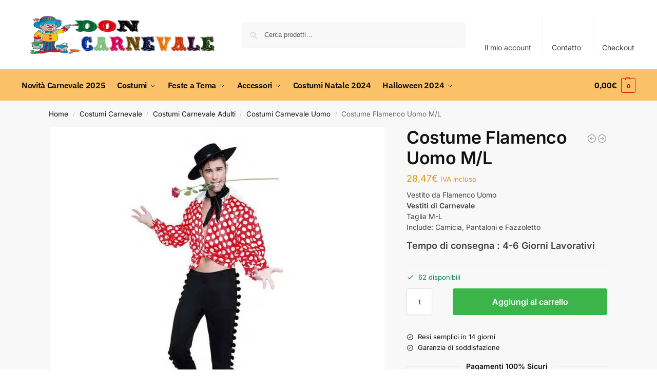

--- FILE ---
content_type: text/html; charset=UTF-8
request_url: https://doncarnevale.it/costume-flamenco-uomo-taglia-m-l-3637/
body_size: 44650
content:
<!doctype html>
<html lang="it-IT" prefix="og: https://ogp.me/ns#">
<head><meta charset="UTF-8"><script>if(navigator.userAgent.match(/MSIE|Internet Explorer/i)||navigator.userAgent.match(/Trident\/7\..*?rv:11/i)){var href=document.location.href;if(!href.match(/[?&]nowprocket/)){if(href.indexOf("?")==-1){if(href.indexOf("#")==-1){document.location.href=href+"?nowprocket=1"}else{document.location.href=href.replace("#","?nowprocket=1#")}}else{if(href.indexOf("#")==-1){document.location.href=href+"&nowprocket=1"}else{document.location.href=href.replace("#","&nowprocket=1#")}}}}</script><script>class RocketLazyLoadScripts{constructor(){this.v="1.2.3",this.triggerEvents=["keydown","mousedown","mousemove","touchmove","touchstart","touchend","wheel"],this.userEventHandler=this._triggerListener.bind(this),this.touchStartHandler=this._onTouchStart.bind(this),this.touchMoveHandler=this._onTouchMove.bind(this),this.touchEndHandler=this._onTouchEnd.bind(this),this.clickHandler=this._onClick.bind(this),this.interceptedClicks=[],window.addEventListener("pageshow",t=>{this.persisted=t.persisted}),window.addEventListener("DOMContentLoaded",()=>{this._preconnect3rdParties()}),this.delayedScripts={normal:[],async:[],defer:[]},this.trash=[],this.allJQueries=[]}_addUserInteractionListener(t){if(document.hidden){t._triggerListener();return}this.triggerEvents.forEach(e=>window.addEventListener(e,t.userEventHandler,{passive:!0})),window.addEventListener("touchstart",t.touchStartHandler,{passive:!0}),window.addEventListener("mousedown",t.touchStartHandler),document.addEventListener("visibilitychange",t.userEventHandler)}_removeUserInteractionListener(){this.triggerEvents.forEach(t=>window.removeEventListener(t,this.userEventHandler,{passive:!0})),document.removeEventListener("visibilitychange",this.userEventHandler)}_onTouchStart(t){"HTML"!==t.target.tagName&&(window.addEventListener("touchend",this.touchEndHandler),window.addEventListener("mouseup",this.touchEndHandler),window.addEventListener("touchmove",this.touchMoveHandler,{passive:!0}),window.addEventListener("mousemove",this.touchMoveHandler),t.target.addEventListener("click",this.clickHandler),this._renameDOMAttribute(t.target,"onclick","rocket-onclick"),this._pendingClickStarted())}_onTouchMove(t){window.removeEventListener("touchend",this.touchEndHandler),window.removeEventListener("mouseup",this.touchEndHandler),window.removeEventListener("touchmove",this.touchMoveHandler,{passive:!0}),window.removeEventListener("mousemove",this.touchMoveHandler),t.target.removeEventListener("click",this.clickHandler),this._renameDOMAttribute(t.target,"rocket-onclick","onclick"),this._pendingClickFinished()}_onTouchEnd(t){window.removeEventListener("touchend",this.touchEndHandler),window.removeEventListener("mouseup",this.touchEndHandler),window.removeEventListener("touchmove",this.touchMoveHandler,{passive:!0}),window.removeEventListener("mousemove",this.touchMoveHandler)}_onClick(t){t.target.removeEventListener("click",this.clickHandler),this._renameDOMAttribute(t.target,"rocket-onclick","onclick"),this.interceptedClicks.push(t),t.preventDefault(),t.stopPropagation(),t.stopImmediatePropagation(),this._pendingClickFinished()}_replayClicks(){window.removeEventListener("touchstart",this.touchStartHandler,{passive:!0}),window.removeEventListener("mousedown",this.touchStartHandler),this.interceptedClicks.forEach(t=>{t.target.dispatchEvent(new MouseEvent("click",{view:t.view,bubbles:!0,cancelable:!0}))})}_waitForPendingClicks(){return new Promise(t=>{this._isClickPending?this._pendingClickFinished=t:t()})}_pendingClickStarted(){this._isClickPending=!0}_pendingClickFinished(){this._isClickPending=!1}_renameDOMAttribute(t,e,r){t.hasAttribute&&t.hasAttribute(e)&&(event.target.setAttribute(r,event.target.getAttribute(e)),event.target.removeAttribute(e))}_triggerListener(){this._removeUserInteractionListener(this),"loading"===document.readyState?document.addEventListener("DOMContentLoaded",this._loadEverythingNow.bind(this)):this._loadEverythingNow()}_preconnect3rdParties(){let t=[];document.querySelectorAll("script[type=rocketlazyloadscript]").forEach(e=>{if(e.hasAttribute("src")){let r=new URL(e.src).origin;r!==location.origin&&t.push({src:r,crossOrigin:e.crossOrigin||"module"===e.getAttribute("data-rocket-type")})}}),t=[...new Map(t.map(t=>[JSON.stringify(t),t])).values()],this._batchInjectResourceHints(t,"preconnect")}async _loadEverythingNow(){this.lastBreath=Date.now(),this._delayEventListeners(this),this._delayJQueryReady(this),this._handleDocumentWrite(),this._registerAllDelayedScripts(),this._preloadAllScripts(),await this._loadScriptsFromList(this.delayedScripts.normal),await this._loadScriptsFromList(this.delayedScripts.defer),await this._loadScriptsFromList(this.delayedScripts.async);try{await this._triggerDOMContentLoaded(),await this._triggerWindowLoad()}catch(t){console.error(t)}window.dispatchEvent(new Event("rocket-allScriptsLoaded")),this._waitForPendingClicks().then(()=>{this._replayClicks()}),this._emptyTrash()}_registerAllDelayedScripts(){document.querySelectorAll("script[type=rocketlazyloadscript]").forEach(t=>{t.hasAttribute("data-rocket-src")?t.hasAttribute("async")&&!1!==t.async?this.delayedScripts.async.push(t):t.hasAttribute("defer")&&!1!==t.defer||"module"===t.getAttribute("data-rocket-type")?this.delayedScripts.defer.push(t):this.delayedScripts.normal.push(t):this.delayedScripts.normal.push(t)})}async _transformScript(t){return new Promise((await this._littleBreath(),navigator.userAgent.indexOf("Firefox/")>0||""===navigator.vendor)?e=>{let r=document.createElement("script");[...t.attributes].forEach(t=>{let e=t.nodeName;"type"!==e&&("data-rocket-type"===e&&(e="type"),"data-rocket-src"===e&&(e="src"),r.setAttribute(e,t.nodeValue))}),t.text&&(r.text=t.text),r.hasAttribute("src")?(r.addEventListener("load",e),r.addEventListener("error",e)):(r.text=t.text,e());try{t.parentNode.replaceChild(r,t)}catch(i){e()}}:async e=>{function r(){t.setAttribute("data-rocket-status","failed"),e()}try{let i=t.getAttribute("data-rocket-type"),n=t.getAttribute("data-rocket-src");t.text,i?(t.type=i,t.removeAttribute("data-rocket-type")):t.removeAttribute("type"),t.addEventListener("load",function r(){t.setAttribute("data-rocket-status","executed"),e()}),t.addEventListener("error",r),n?(t.removeAttribute("data-rocket-src"),t.src=n):t.src="data:text/javascript;base64,"+window.btoa(unescape(encodeURIComponent(t.text)))}catch(s){r()}})}async _loadScriptsFromList(t){let e=t.shift();return e&&e.isConnected?(await this._transformScript(e),this._loadScriptsFromList(t)):Promise.resolve()}_preloadAllScripts(){this._batchInjectResourceHints([...this.delayedScripts.normal,...this.delayedScripts.defer,...this.delayedScripts.async],"preload")}_batchInjectResourceHints(t,e){var r=document.createDocumentFragment();t.forEach(t=>{let i=t.getAttribute&&t.getAttribute("data-rocket-src")||t.src;if(i){let n=document.createElement("link");n.href=i,n.rel=e,"preconnect"!==e&&(n.as="script"),t.getAttribute&&"module"===t.getAttribute("data-rocket-type")&&(n.crossOrigin=!0),t.crossOrigin&&(n.crossOrigin=t.crossOrigin),t.integrity&&(n.integrity=t.integrity),r.appendChild(n),this.trash.push(n)}}),document.head.appendChild(r)}_delayEventListeners(t){let e={};function r(t,r){!function t(r){!e[r]&&(e[r]={originalFunctions:{add:r.addEventListener,remove:r.removeEventListener},eventsToRewrite:[]},r.addEventListener=function(){arguments[0]=i(arguments[0]),e[r].originalFunctions.add.apply(r,arguments)},r.removeEventListener=function(){arguments[0]=i(arguments[0]),e[r].originalFunctions.remove.apply(r,arguments)});function i(t){return e[r].eventsToRewrite.indexOf(t)>=0?"rocket-"+t:t}}(t),e[t].eventsToRewrite.push(r)}function i(t,e){let r=t[e];Object.defineProperty(t,e,{get:()=>r||function(){},set(i){t["rocket"+e]=r=i}})}r(document,"DOMContentLoaded"),r(window,"DOMContentLoaded"),r(window,"load"),r(window,"pageshow"),r(document,"readystatechange"),i(document,"onreadystatechange"),i(window,"onload"),i(window,"onpageshow")}_delayJQueryReady(t){let e;function r(r){if(r&&r.fn&&!t.allJQueries.includes(r)){r.fn.ready=r.fn.init.prototype.ready=function(e){return t.domReadyFired?e.bind(document)(r):document.addEventListener("rocket-DOMContentLoaded",()=>e.bind(document)(r)),r([])};let i=r.fn.on;r.fn.on=r.fn.init.prototype.on=function(){if(this[0]===window){function t(t){return t.split(" ").map(t=>"load"===t||0===t.indexOf("load.")?"rocket-jquery-load":t).join(" ")}"string"==typeof arguments[0]||arguments[0]instanceof String?arguments[0]=t(arguments[0]):"object"==typeof arguments[0]&&Object.keys(arguments[0]).forEach(e=>{let r=arguments[0][e];delete arguments[0][e],arguments[0][t(e)]=r})}return i.apply(this,arguments),this},t.allJQueries.push(r)}e=r}r(window.jQuery),Object.defineProperty(window,"jQuery",{get:()=>e,set(t){r(t)}})}async _triggerDOMContentLoaded(){this.domReadyFired=!0,await this._littleBreath(),document.dispatchEvent(new Event("rocket-DOMContentLoaded")),await this._littleBreath(),window.dispatchEvent(new Event("rocket-DOMContentLoaded")),await this._littleBreath(),document.dispatchEvent(new Event("rocket-readystatechange")),await this._littleBreath(),document.rocketonreadystatechange&&document.rocketonreadystatechange()}async _triggerWindowLoad(){await this._littleBreath(),window.dispatchEvent(new Event("rocket-load")),await this._littleBreath(),window.rocketonload&&window.rocketonload(),await this._littleBreath(),this.allJQueries.forEach(t=>t(window).trigger("rocket-jquery-load")),await this._littleBreath();let t=new Event("rocket-pageshow");t.persisted=this.persisted,window.dispatchEvent(t),await this._littleBreath(),window.rocketonpageshow&&window.rocketonpageshow({persisted:this.persisted})}_handleDocumentWrite(){let t=new Map;document.write=document.writeln=function(e){let r=document.currentScript;r||console.error("WPRocket unable to document.write this: "+e);let i=document.createRange(),n=r.parentElement,s=t.get(r);void 0===s&&(s=r.nextSibling,t.set(r,s));let a=document.createDocumentFragment();i.setStart(a,0),a.appendChild(i.createContextualFragment(e)),n.insertBefore(a,s)}}async _littleBreath(){Date.now()-this.lastBreath>45&&(await this._requestAnimFrame(),this.lastBreath=Date.now())}async _requestAnimFrame(){return document.hidden?new Promise(t=>setTimeout(t)):new Promise(t=>requestAnimationFrame(t))}_emptyTrash(){this.trash.forEach(t=>t.remove())}static run(){let t=new RocketLazyLoadScripts;t._addUserInteractionListener(t)}}RocketLazyLoadScripts.run();</script>
<!-- Global site tag (gtag.js) - Google Analytics -->
<script type="rocketlazyloadscript" async data-rocket-src="https://www.googletagmanager.com/gtag/js?id=UA-43437073-1"></script>
<script type="rocketlazyloadscript">
  window.dataLayer = window.dataLayer || [];
  function gtag(){dataLayer.push(arguments);}
  gtag('js', new Date());

  gtag('config', 'UA-43437073-1');
</script>

<meta name="viewport" content="height=device-height, width=device-width, initial-scale=1, maximum-scale=1">
<link rel="profile" href="https://gmpg.org/xfn/11">
<link rel="pingback" href="https://doncarnevale.it/xmlrpc.php">


<!-- Ottimizzazione per i motori di ricerca di Rank Math - https://rankmath.com/ -->
<title>ᐈ Vendita Costume Flamenco Uomo M/L | Don Carnevale</title>
<meta name="description" content="✅ Costume Carnevale Flamenco Uomo M/L 【IN OFFERTA】 su DonCarnevale.it abbiamo i Migliori Costumi di Carnevale e Halloween, qualità a prezzi bassi."/>
<meta name="robots" content="follow, index, max-snippet:-1, max-video-preview:-1, max-image-preview:large"/>
<link rel="canonical" href="https://doncarnevale.it/costume-flamenco-uomo-taglia-m-l-3637/" />
<meta property="og:locale" content="it_IT" />
<meta property="og:type" content="product" />
<meta property="og:title" content="ᐈ Vendita Costume Flamenco Uomo M/L | Don Carnevale" />
<meta property="og:description" content="✅ Costume Carnevale Flamenco Uomo M/L 【IN OFFERTA】 su DonCarnevale.it abbiamo i Migliori Costumi di Carnevale e Halloween, qualità a prezzi bassi." />
<meta property="og:url" content="https://doncarnevale.it/costume-flamenco-uomo-taglia-m-l-3637/" />
<meta property="og:site_name" content="✔️ Don Carnevale.it" />
<meta property="og:updated_time" content="2025-02-22T18:59:07+00:00" />
<meta property="og:image" content="https://doncarnevale.it/wp-content/uploads/2020/10/costume-flamenco-uomo-1.jpg" />
<meta property="og:image:secure_url" content="https://doncarnevale.it/wp-content/uploads/2020/10/costume-flamenco-uomo-1.jpg" />
<meta property="og:image:width" content="1000" />
<meta property="og:image:height" content="1000" />
<meta property="og:image:alt" content="Costume Flamenco Uomo M/L" />
<meta property="og:image:type" content="image/jpeg" />
<meta property="product:price:amount" content="34.45" />
<meta property="product:price:currency" content="EUR" />
<meta property="product:availability" content="instock" />
<meta name="twitter:card" content="summary_large_image" />
<meta name="twitter:title" content="ᐈ Vendita Costume Flamenco Uomo M/L | Don Carnevale" />
<meta name="twitter:description" content="✅ Costume Carnevale Flamenco Uomo M/L 【IN OFFERTA】 su DonCarnevale.it abbiamo i Migliori Costumi di Carnevale e Halloween, qualità a prezzi bassi." />
<meta name="twitter:image" content="https://doncarnevale.it/wp-content/uploads/2020/10/costume-flamenco-uomo-1.jpg" />
<meta name="twitter:label1" content="Prezzo" />
<meta name="twitter:data1" content="34,45&euro;" />
<meta name="twitter:label2" content="Disponibilità" />
<meta name="twitter:data2" content="62 disponibili" />
<!-- /Rank Math WordPress SEO plugin -->


<link rel="alternate" type="application/rss+xml" title="✔️ Don Carnevale.it &raquo; Feed" href="https://doncarnevale.it/feed/" />
<link rel="alternate" type="application/rss+xml" title="✔️ Don Carnevale.it &raquo; Feed dei commenti" href="https://doncarnevale.it/comments/feed/" />
<link rel="alternate" type="application/rss+xml" title="✔️ Don Carnevale.it &raquo; Costume Flamenco Uomo M/L Feed dei commenti" href="https://doncarnevale.it/costume-flamenco-uomo-taglia-m-l-3637/feed/" />
<link rel="alternate" title="oEmbed (JSON)" type="application/json+oembed" href="https://doncarnevale.it/wp-json/oembed/1.0/embed?url=https%3A%2F%2Fdoncarnevale.it%2Fcostume-flamenco-uomo-taglia-m-l-3637%2F" />
<link rel="alternate" title="oEmbed (XML)" type="text/xml+oembed" href="https://doncarnevale.it/wp-json/oembed/1.0/embed?url=https%3A%2F%2Fdoncarnevale.it%2Fcostume-flamenco-uomo-taglia-m-l-3637%2F&#038;format=xml" />
<style id='wp-img-auto-sizes-contain-inline-css' type='text/css'>
img:is([sizes=auto i],[sizes^="auto," i]){contain-intrinsic-size:3000px 1500px}
/*# sourceURL=wp-img-auto-sizes-contain-inline-css */
</style>
<link data-minify="1" rel='stylesheet' id='berocket_mm_quantity_style-css' href='https://doncarnevale.it/wp-content/cache/min/1/wp-content/plugins/minmax-quantity-for-woocommerce/css/shop.css?ver=1769205961' type='text/css' media='all' />
<style id='wp-emoji-styles-inline-css' type='text/css'>

	img.wp-smiley, img.emoji {
		display: inline !important;
		border: none !important;
		box-shadow: none !important;
		height: 1em !important;
		width: 1em !important;
		margin: 0 0.07em !important;
		vertical-align: -0.1em !important;
		background: none !important;
		padding: 0 !important;
	}
/*# sourceURL=wp-emoji-styles-inline-css */
</style>
<link rel='stylesheet' id='wp-block-library-css' href='https://doncarnevale.it/wp-includes/css/dist/block-library/style.min.css?ver=a61c30b2beec42ee2cda2c24c1eefdcf' type='text/css' media='all' />
<link rel='stylesheet' id='wp-components-css' href='https://doncarnevale.it/wp-includes/css/dist/components/style.min.css?ver=a61c30b2beec42ee2cda2c24c1eefdcf' type='text/css' media='all' />
<link rel='stylesheet' id='wp-preferences-css' href='https://doncarnevale.it/wp-includes/css/dist/preferences/style.min.css?ver=a61c30b2beec42ee2cda2c24c1eefdcf' type='text/css' media='all' />
<link rel='stylesheet' id='wp-block-editor-css' href='https://doncarnevale.it/wp-includes/css/dist/block-editor/style.min.css?ver=a61c30b2beec42ee2cda2c24c1eefdcf' type='text/css' media='all' />
<link data-minify="1" rel='stylesheet' id='popup-maker-block-library-style-css' href='https://doncarnevale.it/wp-content/cache/min/1/wp-content/plugins/popup-maker/dist/packages/block-library-style.css?ver=1769205961' type='text/css' media='all' />
<style id='global-styles-inline-css' type='text/css'>
:root{--wp--preset--aspect-ratio--square: 1;--wp--preset--aspect-ratio--4-3: 4/3;--wp--preset--aspect-ratio--3-4: 3/4;--wp--preset--aspect-ratio--3-2: 3/2;--wp--preset--aspect-ratio--2-3: 2/3;--wp--preset--aspect-ratio--16-9: 16/9;--wp--preset--aspect-ratio--9-16: 9/16;--wp--preset--color--black: #000000;--wp--preset--color--cyan-bluish-gray: #abb8c3;--wp--preset--color--white: #ffffff;--wp--preset--color--pale-pink: #f78da7;--wp--preset--color--vivid-red: #cf2e2e;--wp--preset--color--luminous-vivid-orange: #ff6900;--wp--preset--color--luminous-vivid-amber: #fcb900;--wp--preset--color--light-green-cyan: #7bdcb5;--wp--preset--color--vivid-green-cyan: #00d084;--wp--preset--color--pale-cyan-blue: #8ed1fc;--wp--preset--color--vivid-cyan-blue: #0693e3;--wp--preset--color--vivid-purple: #9b51e0;--wp--preset--gradient--vivid-cyan-blue-to-vivid-purple: linear-gradient(135deg,rgb(6,147,227) 0%,rgb(155,81,224) 100%);--wp--preset--gradient--light-green-cyan-to-vivid-green-cyan: linear-gradient(135deg,rgb(122,220,180) 0%,rgb(0,208,130) 100%);--wp--preset--gradient--luminous-vivid-amber-to-luminous-vivid-orange: linear-gradient(135deg,rgb(252,185,0) 0%,rgb(255,105,0) 100%);--wp--preset--gradient--luminous-vivid-orange-to-vivid-red: linear-gradient(135deg,rgb(255,105,0) 0%,rgb(207,46,46) 100%);--wp--preset--gradient--very-light-gray-to-cyan-bluish-gray: linear-gradient(135deg,rgb(238,238,238) 0%,rgb(169,184,195) 100%);--wp--preset--gradient--cool-to-warm-spectrum: linear-gradient(135deg,rgb(74,234,220) 0%,rgb(151,120,209) 20%,rgb(207,42,186) 40%,rgb(238,44,130) 60%,rgb(251,105,98) 80%,rgb(254,248,76) 100%);--wp--preset--gradient--blush-light-purple: linear-gradient(135deg,rgb(255,206,236) 0%,rgb(152,150,240) 100%);--wp--preset--gradient--blush-bordeaux: linear-gradient(135deg,rgb(254,205,165) 0%,rgb(254,45,45) 50%,rgb(107,0,62) 100%);--wp--preset--gradient--luminous-dusk: linear-gradient(135deg,rgb(255,203,112) 0%,rgb(199,81,192) 50%,rgb(65,88,208) 100%);--wp--preset--gradient--pale-ocean: linear-gradient(135deg,rgb(255,245,203) 0%,rgb(182,227,212) 50%,rgb(51,167,181) 100%);--wp--preset--gradient--electric-grass: linear-gradient(135deg,rgb(202,248,128) 0%,rgb(113,206,126) 100%);--wp--preset--gradient--midnight: linear-gradient(135deg,rgb(2,3,129) 0%,rgb(40,116,252) 100%);--wp--preset--font-size--small: clamp(1rem, 1rem + ((1vw - 0.2rem) * 0.368), 1.2rem);--wp--preset--font-size--medium: clamp(1rem, 1rem + ((1vw - 0.2rem) * 0.92), 1.5rem);--wp--preset--font-size--large: clamp(1.5rem, 1.5rem + ((1vw - 0.2rem) * 0.92), 2rem);--wp--preset--font-size--x-large: clamp(1.5rem, 1.5rem + ((1vw - 0.2rem) * 1.379), 2.25rem);--wp--preset--font-size--x-small: 0.85rem;--wp--preset--font-size--base: clamp(1rem, 1rem + ((1vw - 0.2rem) * 0.46), 1.25rem);--wp--preset--font-size--xx-large: clamp(2rem, 2rem + ((1vw - 0.2rem) * 1.839), 3rem);--wp--preset--font-size--xxx-large: clamp(2.25rem, 2.25rem + ((1vw - 0.2rem) * 3.218), 4rem);--wp--preset--spacing--20: 0.44rem;--wp--preset--spacing--30: 0.67rem;--wp--preset--spacing--40: 1rem;--wp--preset--spacing--50: 1.5rem;--wp--preset--spacing--60: 2.25rem;--wp--preset--spacing--70: 3.38rem;--wp--preset--spacing--80: 5.06rem;--wp--preset--spacing--small: clamp(.25rem, 2.5vw, 0.75rem);--wp--preset--spacing--medium: clamp(1rem, 4vw, 2rem);--wp--preset--spacing--large: clamp(1.25rem, 6vw, 3rem);--wp--preset--spacing--x-large: clamp(3rem, 7vw, 5rem);--wp--preset--spacing--xx-large: clamp(4rem, 9vw, 7rem);--wp--preset--spacing--xxx-large: clamp(5rem, 12vw, 9rem);--wp--preset--spacing--xxxx-large: clamp(6rem, 14vw, 13rem);--wp--preset--shadow--natural: 6px 6px 9px rgba(0, 0, 0, 0.2);--wp--preset--shadow--deep: 12px 12px 50px rgba(0, 0, 0, 0.4);--wp--preset--shadow--sharp: 6px 6px 0px rgba(0, 0, 0, 0.2);--wp--preset--shadow--outlined: 6px 6px 0px -3px rgb(255, 255, 255), 6px 6px rgb(0, 0, 0);--wp--preset--shadow--crisp: 6px 6px 0px rgb(0, 0, 0);--wp--custom--line-height--none: 1;--wp--custom--line-height--tight: 1.1;--wp--custom--line-height--snug: 1.2;--wp--custom--line-height--normal: 1.5;--wp--custom--line-height--relaxed: 1.625;--wp--custom--line-height--loose: 2;--wp--custom--line-height--body: 1.618;}:root { --wp--style--global--content-size: 900px;--wp--style--global--wide-size: 1190px; }:where(body) { margin: 0; }.wp-site-blocks { padding-top: var(--wp--style--root--padding-top); padding-bottom: var(--wp--style--root--padding-bottom); }.has-global-padding { padding-right: var(--wp--style--root--padding-right); padding-left: var(--wp--style--root--padding-left); }.has-global-padding > .alignfull { margin-right: calc(var(--wp--style--root--padding-right) * -1); margin-left: calc(var(--wp--style--root--padding-left) * -1); }.has-global-padding :where(:not(.alignfull.is-layout-flow) > .has-global-padding:not(.wp-block-block, .alignfull)) { padding-right: 0; padding-left: 0; }.has-global-padding :where(:not(.alignfull.is-layout-flow) > .has-global-padding:not(.wp-block-block, .alignfull)) > .alignfull { margin-left: 0; margin-right: 0; }.wp-site-blocks > .alignleft { float: left; margin-right: 2em; }.wp-site-blocks > .alignright { float: right; margin-left: 2em; }.wp-site-blocks > .aligncenter { justify-content: center; margin-left: auto; margin-right: auto; }:where(.wp-site-blocks) > * { margin-block-start: var(--wp--preset--spacing--medium); margin-block-end: 0; }:where(.wp-site-blocks) > :first-child { margin-block-start: 0; }:where(.wp-site-blocks) > :last-child { margin-block-end: 0; }:root { --wp--style--block-gap: var(--wp--preset--spacing--medium); }:root :where(.is-layout-flow) > :first-child{margin-block-start: 0;}:root :where(.is-layout-flow) > :last-child{margin-block-end: 0;}:root :where(.is-layout-flow) > *{margin-block-start: var(--wp--preset--spacing--medium);margin-block-end: 0;}:root :where(.is-layout-constrained) > :first-child{margin-block-start: 0;}:root :where(.is-layout-constrained) > :last-child{margin-block-end: 0;}:root :where(.is-layout-constrained) > *{margin-block-start: var(--wp--preset--spacing--medium);margin-block-end: 0;}:root :where(.is-layout-flex){gap: var(--wp--preset--spacing--medium);}:root :where(.is-layout-grid){gap: var(--wp--preset--spacing--medium);}.is-layout-flow > .alignleft{float: left;margin-inline-start: 0;margin-inline-end: 2em;}.is-layout-flow > .alignright{float: right;margin-inline-start: 2em;margin-inline-end: 0;}.is-layout-flow > .aligncenter{margin-left: auto !important;margin-right: auto !important;}.is-layout-constrained > .alignleft{float: left;margin-inline-start: 0;margin-inline-end: 2em;}.is-layout-constrained > .alignright{float: right;margin-inline-start: 2em;margin-inline-end: 0;}.is-layout-constrained > .aligncenter{margin-left: auto !important;margin-right: auto !important;}.is-layout-constrained > :where(:not(.alignleft):not(.alignright):not(.alignfull)){max-width: var(--wp--style--global--content-size);margin-left: auto !important;margin-right: auto !important;}.is-layout-constrained > .alignwide{max-width: var(--wp--style--global--wide-size);}body .is-layout-flex{display: flex;}.is-layout-flex{flex-wrap: wrap;align-items: center;}.is-layout-flex > :is(*, div){margin: 0;}body .is-layout-grid{display: grid;}.is-layout-grid > :is(*, div){margin: 0;}body{font-family: var(--wp--preset--font-family--primary);--wp--style--root--padding-top: 0;--wp--style--root--padding-right: var(--wp--preset--spacing--medium);--wp--style--root--padding-bottom: 0;--wp--style--root--padding-left: var(--wp--preset--spacing--medium);}a:where(:not(.wp-element-button)){text-decoration: false;}:root :where(.wp-element-button, .wp-block-button__link){background-color: #32373c;border-width: 0;color: #fff;font-family: inherit;font-size: inherit;font-style: inherit;font-weight: inherit;letter-spacing: inherit;line-height: inherit;padding-top: calc(0.667em + 2px);padding-right: calc(1.333em + 2px);padding-bottom: calc(0.667em + 2px);padding-left: calc(1.333em + 2px);text-decoration: none;text-transform: inherit;}.has-black-color{color: var(--wp--preset--color--black) !important;}.has-cyan-bluish-gray-color{color: var(--wp--preset--color--cyan-bluish-gray) !important;}.has-white-color{color: var(--wp--preset--color--white) !important;}.has-pale-pink-color{color: var(--wp--preset--color--pale-pink) !important;}.has-vivid-red-color{color: var(--wp--preset--color--vivid-red) !important;}.has-luminous-vivid-orange-color{color: var(--wp--preset--color--luminous-vivid-orange) !important;}.has-luminous-vivid-amber-color{color: var(--wp--preset--color--luminous-vivid-amber) !important;}.has-light-green-cyan-color{color: var(--wp--preset--color--light-green-cyan) !important;}.has-vivid-green-cyan-color{color: var(--wp--preset--color--vivid-green-cyan) !important;}.has-pale-cyan-blue-color{color: var(--wp--preset--color--pale-cyan-blue) !important;}.has-vivid-cyan-blue-color{color: var(--wp--preset--color--vivid-cyan-blue) !important;}.has-vivid-purple-color{color: var(--wp--preset--color--vivid-purple) !important;}.has-black-background-color{background-color: var(--wp--preset--color--black) !important;}.has-cyan-bluish-gray-background-color{background-color: var(--wp--preset--color--cyan-bluish-gray) !important;}.has-white-background-color{background-color: var(--wp--preset--color--white) !important;}.has-pale-pink-background-color{background-color: var(--wp--preset--color--pale-pink) !important;}.has-vivid-red-background-color{background-color: var(--wp--preset--color--vivid-red) !important;}.has-luminous-vivid-orange-background-color{background-color: var(--wp--preset--color--luminous-vivid-orange) !important;}.has-luminous-vivid-amber-background-color{background-color: var(--wp--preset--color--luminous-vivid-amber) !important;}.has-light-green-cyan-background-color{background-color: var(--wp--preset--color--light-green-cyan) !important;}.has-vivid-green-cyan-background-color{background-color: var(--wp--preset--color--vivid-green-cyan) !important;}.has-pale-cyan-blue-background-color{background-color: var(--wp--preset--color--pale-cyan-blue) !important;}.has-vivid-cyan-blue-background-color{background-color: var(--wp--preset--color--vivid-cyan-blue) !important;}.has-vivid-purple-background-color{background-color: var(--wp--preset--color--vivid-purple) !important;}.has-black-border-color{border-color: var(--wp--preset--color--black) !important;}.has-cyan-bluish-gray-border-color{border-color: var(--wp--preset--color--cyan-bluish-gray) !important;}.has-white-border-color{border-color: var(--wp--preset--color--white) !important;}.has-pale-pink-border-color{border-color: var(--wp--preset--color--pale-pink) !important;}.has-vivid-red-border-color{border-color: var(--wp--preset--color--vivid-red) !important;}.has-luminous-vivid-orange-border-color{border-color: var(--wp--preset--color--luminous-vivid-orange) !important;}.has-luminous-vivid-amber-border-color{border-color: var(--wp--preset--color--luminous-vivid-amber) !important;}.has-light-green-cyan-border-color{border-color: var(--wp--preset--color--light-green-cyan) !important;}.has-vivid-green-cyan-border-color{border-color: var(--wp--preset--color--vivid-green-cyan) !important;}.has-pale-cyan-blue-border-color{border-color: var(--wp--preset--color--pale-cyan-blue) !important;}.has-vivid-cyan-blue-border-color{border-color: var(--wp--preset--color--vivid-cyan-blue) !important;}.has-vivid-purple-border-color{border-color: var(--wp--preset--color--vivid-purple) !important;}.has-vivid-cyan-blue-to-vivid-purple-gradient-background{background: var(--wp--preset--gradient--vivid-cyan-blue-to-vivid-purple) !important;}.has-light-green-cyan-to-vivid-green-cyan-gradient-background{background: var(--wp--preset--gradient--light-green-cyan-to-vivid-green-cyan) !important;}.has-luminous-vivid-amber-to-luminous-vivid-orange-gradient-background{background: var(--wp--preset--gradient--luminous-vivid-amber-to-luminous-vivid-orange) !important;}.has-luminous-vivid-orange-to-vivid-red-gradient-background{background: var(--wp--preset--gradient--luminous-vivid-orange-to-vivid-red) !important;}.has-very-light-gray-to-cyan-bluish-gray-gradient-background{background: var(--wp--preset--gradient--very-light-gray-to-cyan-bluish-gray) !important;}.has-cool-to-warm-spectrum-gradient-background{background: var(--wp--preset--gradient--cool-to-warm-spectrum) !important;}.has-blush-light-purple-gradient-background{background: var(--wp--preset--gradient--blush-light-purple) !important;}.has-blush-bordeaux-gradient-background{background: var(--wp--preset--gradient--blush-bordeaux) !important;}.has-luminous-dusk-gradient-background{background: var(--wp--preset--gradient--luminous-dusk) !important;}.has-pale-ocean-gradient-background{background: var(--wp--preset--gradient--pale-ocean) !important;}.has-electric-grass-gradient-background{background: var(--wp--preset--gradient--electric-grass) !important;}.has-midnight-gradient-background{background: var(--wp--preset--gradient--midnight) !important;}.has-small-font-size{font-size: var(--wp--preset--font-size--small) !important;}.has-medium-font-size{font-size: var(--wp--preset--font-size--medium) !important;}.has-large-font-size{font-size: var(--wp--preset--font-size--large) !important;}.has-x-large-font-size{font-size: var(--wp--preset--font-size--x-large) !important;}.has-x-small-font-size{font-size: var(--wp--preset--font-size--x-small) !important;}.has-base-font-size{font-size: var(--wp--preset--font-size--base) !important;}.has-xx-large-font-size{font-size: var(--wp--preset--font-size--xx-large) !important;}.has-xxx-large-font-size{font-size: var(--wp--preset--font-size--xxx-large) !important;}
:root :where(.wp-block-columns){margin-bottom: 0px;}
:root :where(.wp-block-pullquote){font-size: clamp(0.984em, 0.984rem + ((1vw - 0.2em) * 0.949), 1.5em);line-height: 1.6;}
:root :where(.wp-block-spacer){margin-top: 0 !important;}
/*# sourceURL=global-styles-inline-css */
</style>
<link data-minify="1" rel='stylesheet' id='contact-form-7-css' href='https://doncarnevale.it/wp-content/cache/min/1/wp-content/plugins/contact-form-7/includes/css/styles.css?ver=1769205961' type='text/css' media='all' />
<link data-minify="1" rel='stylesheet' id='smart-search-css' href='https://doncarnevale.it/wp-content/cache/min/1/wp-content/plugins/smart-woocommerce-search/assets/dist/css/general.css?ver=1769205961' type='text/css' media='all' />
<link rel='stylesheet' id='photoswipe-css' href='https://doncarnevale.it/wp-content/plugins/woocommerce/assets/css/photoswipe/photoswipe.min.css?ver=10.4.3' type='text/css' media='all' />
<link rel='stylesheet' id='photoswipe-default-skin-css' href='https://doncarnevale.it/wp-content/plugins/woocommerce/assets/css/photoswipe/default-skin/default-skin.min.css?ver=10.4.3' type='text/css' media='all' />
<style id='woocommerce-inline-inline-css' type='text/css'>
.woocommerce form .form-row .required { visibility: visible; }
/*# sourceURL=woocommerce-inline-inline-css */
</style>
<link data-minify="1" rel='stylesheet' id='ywot_style-css' href='https://doncarnevale.it/wp-content/cache/min/1/wp-content/plugins/yith-woocommerce-order-tracking-premium/assets/css/ywot_style.css?ver=1769205961' type='text/css' media='all' />
<link data-minify="1" rel='stylesheet' id='ywot_font-css' href='https://doncarnevale.it/wp-content/cache/min/1/wp-content/plugins/yith-woocommerce-order-tracking-premium/assets/css/fonts.css?ver=1769205961' type='text/css' media='all' />
<link rel='stylesheet' id='chld_thm_cfg_parent-css' href='https://doncarnevale.it/wp-content/themes/shoptimizer/style.css?ver=a61c30b2beec42ee2cda2c24c1eefdcf' type='text/css' media='all' />
<link rel='stylesheet' id='chld_thm_cfg_child-css' href='https://doncarnevale.it/wp-content/themes/shoptimizer-child/style.css?ver=a61c30b2beec42ee2cda2c24c1eefdcf' type='text/css' media='all' />
<link rel='stylesheet' id='shoptimizer-main-min-css' href='https://doncarnevale.it/wp-content/themes/shoptimizer/assets/css/main/main.min.css?ver=2.8.12' type='text/css' media='all' />
<link rel='stylesheet' id='shoptimizer-product-min-css' href='https://doncarnevale.it/wp-content/themes/shoptimizer/assets/css/main/product.min.css?ver=2.8.12' type='text/css' media='all' />
<link rel='stylesheet' id='shoptimizer-comments-min-css' href='https://doncarnevale.it/wp-content/themes/shoptimizer/assets/css/main/comments.min.css?ver=2.8.12' type='text/css' media='all' />
<link rel='stylesheet' id='shoptimizer-dynamic-style-css' href='https://doncarnevale.it/wp-content/themes/shoptimizer/assets/css/main/dynamic.css?ver=2.8.12' type='text/css' media='all' />
<link rel='stylesheet' id='shoptimizer-blocks-min-css' href='https://doncarnevale.it/wp-content/themes/shoptimizer/assets/css/main/blocks.min.css?ver=2.8.12' type='text/css' media='all' />
<link data-minify="1" rel='stylesheet' id='flexible-shipping-free-shipping-css' href='https://doncarnevale.it/wp-content/cache/min/1/wp-content/plugins/flexible-shipping/assets/dist/css/free-shipping.css?ver=1769205962' type='text/css' media='all' />
<link data-minify="1" rel='stylesheet' id='popup-maker-site-css' href='https://doncarnevale.it/wp-content/cache/min/1/wp-content/uploads/pum/pum-site-styles.css?ver=1769205962' type='text/css' media='all' />
<link rel='stylesheet' id='shoptimizer-child-style-css' href='https://doncarnevale.it/wp-content/themes/shoptimizer-child/style.css?ver=2.2.2.1603918560' type='text/css' media='all' />
<style id='rocket-lazyload-inline-css' type='text/css'>
.rll-youtube-player{position:relative;padding-bottom:56.23%;height:0;overflow:hidden;max-width:100%;}.rll-youtube-player:focus-within{outline: 2px solid currentColor;outline-offset: 5px;}.rll-youtube-player iframe{position:absolute;top:0;left:0;width:100%;height:100%;z-index:100;background:0 0}.rll-youtube-player img{bottom:0;display:block;left:0;margin:auto;max-width:100%;width:100%;position:absolute;right:0;top:0;border:none;height:auto;-webkit-transition:.4s all;-moz-transition:.4s all;transition:.4s all}.rll-youtube-player img:hover{-webkit-filter:brightness(75%)}.rll-youtube-player .play{height:100%;width:100%;left:0;top:0;position:absolute;background:url(https://doncarnevale.it/wp-content/plugins/wp-rocket/assets/img/youtube.png) no-repeat center;background-color: transparent !important;cursor:pointer;border:none;}
/*# sourceURL=rocket-lazyload-inline-css */
</style>
<script type="rocketlazyloadscript" data-rocket-type="text/javascript" data-rocket-src="https://doncarnevale.it/wp-includes/js/jquery/jquery.min.js?ver=3.7.1" id="jquery-core-js"></script>
<script type="rocketlazyloadscript" data-rocket-type="text/javascript" data-rocket-src="https://doncarnevale.it/wp-includes/js/jquery/jquery-migrate.min.js?ver=3.4.1" id="jquery-migrate-js" defer></script>
<script type="rocketlazyloadscript" data-minify="1" data-rocket-type="text/javascript" data-rocket-src="https://doncarnevale.it/wp-content/cache/min/1/wp-content/plugins/minmax-quantity-for-woocommerce/js/frontend.js?ver=1765964579" id="berocket-front-cart-js-js" defer></script>
<script type="rocketlazyloadscript" data-rocket-type="text/javascript" data-rocket-src="https://doncarnevale.it/wp-content/plugins/woocommerce/assets/js/jquery-blockui/jquery.blockUI.min.js?ver=2.7.0-wc.10.4.3" id="wc-jquery-blockui-js" defer="defer" data-wp-strategy="defer"></script>
<script type="text/javascript" id="wc-add-to-cart-js-extra">
/* <![CDATA[ */
var wc_add_to_cart_params = {"ajax_url":"/wp-admin/admin-ajax.php","wc_ajax_url":"/?wc-ajax=%%endpoint%%","i18n_view_cart":"Visualizza carrello","cart_url":"https://doncarnevale.it/carrello/","is_cart":"","cart_redirect_after_add":"no"};
//# sourceURL=wc-add-to-cart-js-extra
/* ]]> */
</script>
<script type="rocketlazyloadscript" data-rocket-type="text/javascript" data-rocket-src="https://doncarnevale.it/wp-content/plugins/woocommerce/assets/js/frontend/add-to-cart.min.js?ver=10.4.3" id="wc-add-to-cart-js" defer="defer" data-wp-strategy="defer"></script>
<script type="rocketlazyloadscript" data-rocket-type="text/javascript" data-rocket-src="https://doncarnevale.it/wp-content/plugins/woocommerce/assets/js/zoom/jquery.zoom.min.js?ver=1.7.21-wc.10.4.3" id="wc-zoom-js" defer="defer" data-wp-strategy="defer"></script>
<script type="rocketlazyloadscript" data-rocket-type="text/javascript" data-rocket-src="https://doncarnevale.it/wp-content/plugins/woocommerce/assets/js/flexslider/jquery.flexslider.min.js?ver=2.7.2-wc.10.4.3" id="wc-flexslider-js" defer="defer" data-wp-strategy="defer"></script>
<script type="rocketlazyloadscript" data-rocket-type="text/javascript" data-rocket-src="https://doncarnevale.it/wp-content/plugins/woocommerce/assets/js/photoswipe/photoswipe.min.js?ver=4.1.1-wc.10.4.3" id="wc-photoswipe-js" defer="defer" data-wp-strategy="defer"></script>
<script type="rocketlazyloadscript" data-rocket-type="text/javascript" data-rocket-src="https://doncarnevale.it/wp-content/plugins/woocommerce/assets/js/photoswipe/photoswipe-ui-default.min.js?ver=4.1.1-wc.10.4.3" id="wc-photoswipe-ui-default-js" defer="defer" data-wp-strategy="defer"></script>
<script type="text/javascript" id="wc-single-product-js-extra">
/* <![CDATA[ */
var wc_single_product_params = {"i18n_required_rating_text":"Seleziona una valutazione","i18n_rating_options":["1 stella su 5","2 stelle su 5","3 stelle su 5","4 stelle su 5","5 stelle su 5"],"i18n_product_gallery_trigger_text":"Visualizza la galleria di immagini a schermo intero","review_rating_required":"yes","flexslider":{"rtl":false,"animation":"slide","smoothHeight":true,"directionNav":true,"controlNav":"thumbnails","slideshow":false,"animationSpeed":500,"animationLoop":false,"allowOneSlide":false},"zoom_enabled":"1","zoom_options":[],"photoswipe_enabled":"1","photoswipe_options":{"shareEl":false,"closeOnScroll":false,"history":false,"hideAnimationDuration":0,"showAnimationDuration":0},"flexslider_enabled":"1"};
//# sourceURL=wc-single-product-js-extra
/* ]]> */
</script>
<script type="rocketlazyloadscript" data-rocket-type="text/javascript" data-rocket-src="https://doncarnevale.it/wp-content/plugins/woocommerce/assets/js/frontend/single-product.min.js?ver=10.4.3" id="wc-single-product-js" defer="defer" data-wp-strategy="defer"></script>
<script type="rocketlazyloadscript" data-rocket-type="text/javascript" data-rocket-src="https://doncarnevale.it/wp-content/plugins/woocommerce/assets/js/js-cookie/js.cookie.min.js?ver=2.1.4-wc.10.4.3" id="wc-js-cookie-js" defer="defer" data-wp-strategy="defer"></script>
<script type="text/javascript" id="woocommerce-js-extra">
/* <![CDATA[ */
var woocommerce_params = {"ajax_url":"/wp-admin/admin-ajax.php","wc_ajax_url":"/?wc-ajax=%%endpoint%%","i18n_password_show":"Mostra password","i18n_password_hide":"Nascondi password"};
//# sourceURL=woocommerce-js-extra
/* ]]> */
</script>
<script type="rocketlazyloadscript" data-rocket-type="text/javascript" data-rocket-src="https://doncarnevale.it/wp-content/plugins/woocommerce/assets/js/frontend/woocommerce.min.js?ver=10.4.3" id="woocommerce-js" defer="defer" data-wp-strategy="defer"></script>
<link rel="https://api.w.org/" href="https://doncarnevale.it/wp-json/" /><link rel="alternate" title="JSON" type="application/json" href="https://doncarnevale.it/wp-json/wp/v2/product/12491" /><link rel="EditURI" type="application/rsd+xml" title="RSD" href="https://doncarnevale.it/xmlrpc.php?rsd" />

<link rel='shortlink' href='https://doncarnevale.it/?p=12491' />
	<script type="rocketlazyloadscript" data-rocket-type="text/javascript"> var commercekit_ajs = {"ajax_url":"\/?commercekit-ajax"}; var commercekit_pdp = []; var commercekit_as = []; </script>
	<style></style><style>.woocommerce-product-gallery{ opacity: 1 !important; }</style>
	<noscript><style>.woocommerce-product-gallery{ opacity: 1 !important; }</style></noscript>
	<meta name="generator" content="Elementor 3.33.4; features: additional_custom_breakpoints; settings: css_print_method-external, google_font-enabled, font_display-auto">
			<style>
				.e-con.e-parent:nth-of-type(n+4):not(.e-lazyloaded):not(.e-no-lazyload),
				.e-con.e-parent:nth-of-type(n+4):not(.e-lazyloaded):not(.e-no-lazyload) * {
					background-image: none !important;
				}
				@media screen and (max-height: 1024px) {
					.e-con.e-parent:nth-of-type(n+3):not(.e-lazyloaded):not(.e-no-lazyload),
					.e-con.e-parent:nth-of-type(n+3):not(.e-lazyloaded):not(.e-no-lazyload) * {
						background-image: none !important;
					}
				}
				@media screen and (max-height: 640px) {
					.e-con.e-parent:nth-of-type(n+2):not(.e-lazyloaded):not(.e-no-lazyload),
					.e-con.e-parent:nth-of-type(n+2):not(.e-lazyloaded):not(.e-no-lazyload) * {
						background-image: none !important;
					}
				}
			</style>
			<link rel="icon" href="https://doncarnevale.it/wp-content/uploads/2020/10/cropped-logogmail-32x32.jpg" sizes="32x32" />
<link rel="icon" href="https://doncarnevale.it/wp-content/uploads/2020/10/cropped-logogmail-192x192.jpg" sizes="192x192" />
<link rel="apple-touch-icon" href="https://doncarnevale.it/wp-content/uploads/2020/10/cropped-logogmail-180x180.jpg" />
<meta name="msapplication-TileImage" content="https://doncarnevale.it/wp-content/uploads/2020/10/cropped-logogmail-270x270.jpg" />
<style id="kirki-inline-styles">.site-header .custom-logo-link img{height:75px;}.is_stuck .logo-mark{width:222px;}.price ins, .summary .yith-wcwl-add-to-wishlist a:before, .site .commercekit-wishlist a i:before, .commercekit-wishlist-table .price, .commercekit-wishlist-table .price ins, .commercekit-ajs-product-price, .commercekit-ajs-product-price ins, .widget-area .widget.widget_categories a:hover, #secondary .widget ul li a:hover, #secondary.widget-area .widget li.chosen a, .widget-area .widget a:hover, #secondary .widget_recent_comments ul li a:hover, .woocommerce-pagination .page-numbers li .page-numbers.current, div.product p.price, body:not(.mobile-toggled) .main-navigation ul.menu li.full-width.menu-item-has-children ul li.highlight > a, body:not(.mobile-toggled) .main-navigation ul.menu li.full-width.menu-item-has-children ul li.highlight > a:hover, #secondary .widget ins span.amount, #secondary .widget ins span.amount span, .search-results article h2 a:hover{color:#dc9814;}.spinner > div, .widget_price_filter .ui-slider .ui-slider-range, .widget_price_filter .ui-slider .ui-slider-handle, #page .woocommerce-tabs ul.tabs li span, #secondary.widget-area .widget .tagcloud a:hover, .widget-area .widget.widget_product_tag_cloud a:hover, footer .mc4wp-form input[type="submit"], #payment .payment_methods li.woocommerce-PaymentMethod > input[type=radio]:first-child:checked + label:before, #payment .payment_methods li.wc_payment_method > input[type=radio]:first-child:checked + label:before, #shipping_method > li > input[type=radio]:first-child:checked + label:before, ul#shipping_method li:only-child label:before, .image-border .elementor-image:after, ul.products li.product .yith-wcwl-wishlistexistsbrowse a:before, ul.products li.product .yith-wcwl-wishlistaddedbrowse a:before, ul.products li.product .yith-wcwl-add-button a:before, .summary .yith-wcwl-add-to-wishlist a:before, li.product .commercekit-wishlist a em.cg-wishlist-t:before, li.product .commercekit-wishlist a em.cg-wishlist:before, .site .commercekit-wishlist a i:before, .summary .commercekit-wishlist a i.cg-wishlist-t:before, .woocommerce-tabs ul.tabs li a span, .commercekit-atc-tab-links li a span, .main-navigation ul li a span strong, .widget_layered_nav ul.woocommerce-widget-layered-nav-list li.chosen:before{background-color:#dc9814;}.woocommerce-tabs .tabs li a::after, .commercekit-atc-tab-links li a:after{border-color:#dc9814;}a{color:#1e68c4;}a:hover{color:#111;}body{background-color:#fff;}.col-full.topbar-wrapper{background-color:#fff;border-bottom-color:#eee;}.top-bar, .top-bar a{color:#323232;}body:not(.header-4) .site-header, .header-4-container{background-color:#fff;}.fa.menu-item, .ri.menu-item{border-left-color:#eee;}.header-4 .search-trigger span{border-right-color:#eee;}.header-widget-region{background-color:#dc9814;font-size:14px;}.header-widget-region, .header-widget-region a{color:#fff;}.button, .button:hover, .message-inner a.button, .wc-proceed-to-checkout a.button, .wc-proceed-to-checkout .checkout-button.button:hover, .commercekit-wishlist-table button, input[type=submit], ul.products li.product .button, ul.products li.product .added_to_cart, ul.wc-block-grid__products .wp-block-button__link, ul.wc-block-grid__products .wp-block-button__link:hover, .site .widget_shopping_cart a.button.checkout, .woocommerce #respond input#submit.alt, .main-navigation ul.menu ul li a.button, .main-navigation ul.menu ul li a.button:hover, body .main-navigation ul.menu li.menu-item-has-children.full-width > .sub-menu-wrapper li a.button:hover, .main-navigation ul.menu li.menu-item-has-children.full-width > .sub-menu-wrapper li:hover a.added_to_cart, .site div.wpforms-container-full .wpforms-form button[type=submit], .product .cart .single_add_to_cart_button, .woocommerce-cart p.return-to-shop a, .elementor-row .feature p a, .image-feature figcaption span, .wp-element-button.wc-block-cart__submit-button, .wp-element-button.wc-block-components-button.wc-block-components-checkout-place-order-button{color:#fff;}.single-product div.product form.cart .button.added::before, #payment .place-order .button:before, .cart-collaterals .checkout-button:before, .widget_shopping_cart .buttons .checkout:before{background-color:#fff;}.button, input[type=submit], ul.products li.product .button, .commercekit-wishlist-table button, .woocommerce #respond input#submit.alt, .product .cart .single_add_to_cart_button, .widget_shopping_cart a.button.checkout, .main-navigation ul.menu li.menu-item-has-children.full-width > .sub-menu-wrapper li a.added_to_cart, .site div.wpforms-container-full .wpforms-form button[type=submit], ul.products li.product .added_to_cart, ul.wc-block-grid__products .wp-block-button__link, .woocommerce-cart p.return-to-shop a, .elementor-row .feature a, .image-feature figcaption span, .wp-element-button.wc-block-cart__submit-button, .wp-element-button.wc-block-components-button.wc-block-components-checkout-place-order-button{background-color:#3bb54a;}.widget_shopping_cart a.button.checkout{border-color:#3bb54a;}.button:hover, [type="submit"]:hover, .commercekit-wishlist-table button:hover, ul.products li.product .button:hover, #place_order[type="submit"]:hover, body .woocommerce #respond input#submit.alt:hover, .product .cart .single_add_to_cart_button:hover, .main-navigation ul.menu li.menu-item-has-children.full-width > .sub-menu-wrapper li a.added_to_cart:hover, .site div.wpforms-container-full .wpforms-form button[type=submit]:hover, .site div.wpforms-container-full .wpforms-form button[type=submit]:focus, ul.products li.product .added_to_cart:hover, ul.wc-block-grid__products .wp-block-button__link:hover, .widget_shopping_cart a.button.checkout:hover, .woocommerce-cart p.return-to-shop a:hover, .wp-element-button.wc-block-cart__submit-button:hover, .wp-element-button.wc-block-components-button.wc-block-components-checkout-place-order-button:hover{background-color:#009245;}.widget_shopping_cart a.button.checkout:hover{border-color:#009245;}.onsale, .product-label, .wc-block-grid__product-onsale{background-color:#3bb54a;color:#fff;}.content-area .summary .onsale{color:#3bb54a;}.summary .product-label:before, .product-details-wrapper .product-label:before{border-right-color:#3bb54a;}.rtl .product-details-wrapper .product-label:before{border-left-color:#3bb54a;}.entry-content .testimonial-entry-title:after, .cart-summary .widget li strong::before, p.stars.selected a.active::before, p.stars:hover a::before, p.stars.selected a:not(.active)::before{color:#ee9e13;}.star-rating > span:before{background-color:#ee9e13;}header.woocommerce-products-header, .shoptimizer-category-banner{background-color:#efeee3;}.term-description p, .term-description a, .term-description a:hover, .shoptimizer-category-banner h1, .shoptimizer-category-banner .taxonomy-description p{color:#222;}.single-product .site-content .col-full{background-color:#f8f8f8;}.call-back-feature button{background-color:#dc9814;}.call-back-feature button, .site-content div.call-back-feature button:hover{color:#fff;}ul.checkout-bar:before, .woocommerce-checkout .checkout-bar li.active:after, ul.checkout-bar li.visited:after{background-color:#3bb54a;}.below-content .widget .ri{color:#999;}.below-content .widget svg{stroke:#999;}footer.site-footer, footer.copyright{background-color:#111;color:#ccc;}.site footer.site-footer .widget .widget-title, .site-footer .widget.widget_block h2{color:#fff;}footer.site-footer a:not(.button), footer.copyright a{color:#999;}footer.site-footer a:not(.button):hover, footer.copyright a:hover{color:#fff;}footer.site-footer li a:after{border-color:#fff;}.top-bar{font-size:14px;}.menu-primary-menu-container > ul > li > a span:before, .menu-primary-menu-container > ul > li.nolink > span:before{border-color:#2c8adc;}.secondary-navigation .menu a, .ri.menu-item:before, .fa.menu-item:before{color:#404040;}.secondary-navigation .icon-wrapper svg{stroke:#404040;}.shoptimizer-cart a.cart-contents .count, .shoptimizer-cart a.cart-contents .count:after{border-color:#d10404;}.shoptimizer-cart a.cart-contents .count, .shoptimizer-cart-icon i{color:#d10404;}.shoptimizer-cart a.cart-contents:hover .count, .shoptimizer-cart a.cart-contents:hover .count{background-color:#d10404;}.shoptimizer-cart .cart-contents{color:#000000;}.header-widget-region .widget{padding-top:12px;padding-bottom:12px;}.col-full, .single-product .site-content .shoptimizer-sticky-add-to-cart .col-full, body .woocommerce-message, .single-product .site-content .commercekit-sticky-add-to-cart .col-full, .wc-block-components-notice-banner{max-width:2000px;}.product-details-wrapper, .single-product .woocommerce:has(.woocommerce-message), .single-product .woocommerce-Tabs-panel, .single-product .archive-header .woocommerce-breadcrumb, .plp-below.archive.woocommerce .archive-header .woocommerce-breadcrumb, .related.products, .site-content #sspotReviews:not([data-shortcode="1"]), .upsells.products, .composite_summary, .composite_wrap, .wc-prl-recommendations, .yith-wfbt-section.woocommerce{max-width:calc(2000px + 5.2325em);}.main-navigation ul li.menu-item-has-children.full-width .container, .single-product .woocommerce-error{max-width:2000px;}.below-content .col-full, footer .col-full{max-width:calc(2000px + 40px);}body, button, input, select, option, textarea, :root :where(body){font-family:Inter;font-size:16px;font-weight:400;color:#444;}:root{font-family:Inter;font-size:16px;font-weight:400;color:#444;}.menu-primary-menu-container > ul > li > a, .shoptimizer-cart .cart-contents, .menu-primary-menu-container > ul > li.nolink > span{font-family:IBM Plex Sans;font-size:16px;font-weight:600;letter-spacing:-0.3px;text-transform:none;}.main-navigation ul.menu ul li > a, .main-navigation ul.nav-menu ul li > a, .main-navigation ul.menu ul li.nolink{font-family:Inter;font-size:14px;font-weight:400;text-transform:none;}.main-navigation ul.menu li.menu-item-has-children.full-width > .sub-menu-wrapper li.menu-item-has-children > a, .main-navigation ul.menu li.menu-item-has-children.full-width > .sub-menu-wrapper li.heading > a, .main-navigation ul.menu li.menu-item-has-children.full-width > .sub-menu-wrapper li.nolink > span{font-family:Inter;font-size:12px;font-weight:600;letter-spacing:0.5px;text-transform:uppercase;color:#111;}.entry-content{font-family:Inter;font-size:16px;font-weight:400;line-height:1.6;text-transform:none;color:#222;}h1{font-family:Inter;font-size:42px;font-weight:600;letter-spacing:-1.1px;line-height:1.2;text-transform:none;color:#111;}h2{font-family:Inter;font-size:30px;font-weight:600;letter-spacing:-0.5px;line-height:1.25;text-transform:none;color:#111;}h3{font-family:Inter;font-size:24px;font-weight:600;letter-spacing:0px;line-height:1.45;text-transform:none;color:#222;}h4{font-family:Inter;font-size:18px;font-weight:600;letter-spacing:0px;line-height:1.4;text-transform:none;color:#111;}h5{font-family:Inter;font-size:18px;font-weight:600;letter-spacing:0px;line-height:1.4;text-transform:none;color:#111;}blockquote p{font-family:Inter;font-size:20px;font-weight:400;line-height:1.45;text-transform:none;color:#111;}.widget .widget-title, .widget .widgettitle, .widget.widget_block h2{font-family:Inter;font-size:13px;font-weight:600;letter-spacing:0.3px;line-height:1.5;text-transform:uppercase;}.single-post h1{font-family:Inter;font-size:40px;font-weight:600;letter-spacing:-0.6px;line-height:1.24;text-transform:none;}.term-description, .shoptimizer-category-banner .taxonomy-description{font-family:Inter;font-size:17px;font-weight:400;letter-spacing:-0.1px;line-height:1.5;text-transform:none;}ul.products li.product .woocommerce-loop-product__title, ul.products li.product:not(.product-category) h2, ul.products li.product .woocommerce-loop-product__title, ul.products li.product .woocommerce-loop-product__title, .main-navigation ul.menu ul li.product .woocommerce-loop-product__title a, .wc-block-grid__product .wc-block-grid__product-title{font-family:Inter;font-size:15px;font-weight:600;letter-spacing:0px;line-height:1.3;text-transform:none;}.summary h1{font-family:Inter;font-size:34px;font-weight:600;letter-spacing:-0.5px;line-height:1.2;text-transform:none;}body .woocommerce #respond input#submit.alt, body .woocommerce a.button.alt, body .woocommerce button.button.alt, body .woocommerce input.button.alt, .product .cart .single_add_to_cart_button, .shoptimizer-sticky-add-to-cart__content-button a.button, #cgkit-tab-commercekit-sticky-atc-title button, #cgkit-mobile-commercekit-sticky-atc button, .widget_shopping_cart a.button.checkout{font-family:Inter;font-size:16px;font-weight:600;letter-spacing:0px;text-transform:none;}@media (min-width: 993px){.is_stuck .primary-navigation.with-logo .menu-primary-menu-container{margin-left:222px;}.col-full-nav{background-color:#fbc169;}.col-full.main-header{padding-top:30px;padding-bottom:30px;}.menu-primary-menu-container > ul > li > a, .menu-primary-menu-container > ul > li.nolink > span, .site-header-cart, .logo-mark{line-height:60px;}.site-header-cart, .menu-primary-menu-container > ul > li.menu-button{height:60px;}.menu-primary-menu-container > ul > li > a, .menu-primary-menu-container > ul > li.nolink > span{color:#0a0a0a;}.main-navigation ul.menu > li.menu-item-has-children > a::after{background-color:#0a0a0a;}.menu-primary-menu-container > ul.menu:hover > li > a{opacity:0.65;}.main-navigation ul.menu ul.sub-menu{background-color:#fff;}.main-navigation ul.menu ul li a, .main-navigation ul.nav-menu ul li a{color:#323232;}.main-navigation ul.menu ul li.menu-item:not(.menu-item-image):not(.heading) > a:hover{color:#dc9814;}.shoptimizer-cart-icon svg{stroke:#d10404;}.shoptimizer-cart a.cart-contents:hover .count{color:#fff;}body.header-4:not(.full-width-header) .header-4-inner, .summary form.cart.commercekit_sticky-atc .commercekit-pdp-sticky-inner, .commercekit-atc-sticky-tabs ul.commercekit-atc-tab-links, .h-ckit-filters.no-woocommerce-sidebar .commercekit-product-filters{max-width:2000px;}#secondary{width:17%;}.content-area{width:76%;}}@media (max-width: 992px){.main-header, .site-branding{height:70px;}.main-header .site-header-cart{top:calc(-14px + 70px / 2);}.sticky-m .mobile-filter, .sticky-m #cgkitpf-horizontal{top:70px;}.sticky-m .commercekit-atc-sticky-tabs{top:calc(70px - 1px);}.m-search-bh.sticky-m .commercekit-atc-sticky-tabs, .m-search-toggled.sticky-m .commercekit-atc-sticky-tabs{top:calc(70px + 60px - 1px);}.m-search-bh.sticky-m .mobile-filter, .m-search-toggled.sticky-m .mobile-filter, .m-search-bh.sticky-m #cgkitpf-horizontal, .m-search-toggled.sticky-m #cgkitpf-horizontal{top:calc(70px + 60px);}.sticky-m .cg-layout-vertical-scroll .cg-thumb-swiper{top:calc(70px + 10px);}body.theme-shoptimizer .site-header .custom-logo-link img, body.wp-custom-logo .site-header .custom-logo-link img{height:22px;}.m-search-bh .site-search, .m-search-toggled .site-search, .site-branding button.menu-toggle, .site-branding button.menu-toggle:hover{background-color:#fff;}.menu-toggle .bar, .shoptimizer-cart a.cart-contents:hover .count{background-color:#111;}.menu-toggle .bar-text, .menu-toggle:hover .bar-text, .shoptimizer-cart a.cart-contents .count{color:#111;}.mobile-search-toggle svg, .shoptimizer-myaccount svg{stroke:#111;}.shoptimizer-cart a.cart-contents:hover .count{background-color:#dc9814;}.shoptimizer-cart a.cart-contents:not(:hover) .count{color:#dc9814;}.shoptimizer-cart-icon svg{stroke:#dc9814;}.shoptimizer-cart a.cart-contents .count, .shoptimizer-cart a.cart-contents .count:after{border-color:#dc9814;}.col-full-nav{background-color:#fff;}.main-navigation ul li a, .menu-primary-menu-container > ul > li.nolink > span, body .main-navigation ul.menu > li.menu-item-has-children > span.caret::after, .main-navigation .woocommerce-loop-product__title, .main-navigation ul.menu li.product, body .main-navigation ul.menu li.menu-item-has-children.full-width>.sub-menu-wrapper li h6 a, body .main-navigation ul.menu li.menu-item-has-children.full-width>.sub-menu-wrapper li h6 a:hover, .main-navigation ul.products li.product .price, body .main-navigation ul.menu li.menu-item-has-children li.menu-item-has-children span.caret, body.mobile-toggled .main-navigation ul.menu li.menu-item-has-children.full-width > .sub-menu-wrapper li p.product__categories a, body.mobile-toggled ul.products li.product p.product__categories a, body li.menu-item-product p.product__categories, main-navigation ul.menu li.menu-item-has-children.full-width > .sub-menu-wrapper li.menu-item-has-children > a, .main-navigation ul.menu li.menu-item-has-children.full-width > .sub-menu-wrapper li.heading > a, .mobile-extra, .mobile-extra h4, .mobile-extra a:not(.button){color:#222;}.main-navigation ul.menu li.menu-item-has-children span.caret::after{background-color:#222;}.main-navigation ul.menu > li.menu-item-has-children.dropdown-open > .sub-menu-wrapper{border-bottom-color:#eee;}}@media (min-width: 992px){.top-bar .textwidget{padding-top:8px;padding-bottom:8px;}}/* cyrillic-ext */
@font-face {
  font-family: 'Inter';
  font-style: normal;
  font-weight: 400;
  font-display: swap;
  src: url(https://doncarnevale.it/wp-content/fonts/inter/UcC73FwrK3iLTeHuS_nVMrMxCp50SjIa2JL7SUc.woff2) format('woff2');
  unicode-range: U+0460-052F, U+1C80-1C8A, U+20B4, U+2DE0-2DFF, U+A640-A69F, U+FE2E-FE2F;
}
/* cyrillic */
@font-face {
  font-family: 'Inter';
  font-style: normal;
  font-weight: 400;
  font-display: swap;
  src: url(https://doncarnevale.it/wp-content/fonts/inter/UcC73FwrK3iLTeHuS_nVMrMxCp50SjIa0ZL7SUc.woff2) format('woff2');
  unicode-range: U+0301, U+0400-045F, U+0490-0491, U+04B0-04B1, U+2116;
}
/* greek-ext */
@font-face {
  font-family: 'Inter';
  font-style: normal;
  font-weight: 400;
  font-display: swap;
  src: url(https://doncarnevale.it/wp-content/fonts/inter/UcC73FwrK3iLTeHuS_nVMrMxCp50SjIa2ZL7SUc.woff2) format('woff2');
  unicode-range: U+1F00-1FFF;
}
/* greek */
@font-face {
  font-family: 'Inter';
  font-style: normal;
  font-weight: 400;
  font-display: swap;
  src: url(https://doncarnevale.it/wp-content/fonts/inter/UcC73FwrK3iLTeHuS_nVMrMxCp50SjIa1pL7SUc.woff2) format('woff2');
  unicode-range: U+0370-0377, U+037A-037F, U+0384-038A, U+038C, U+038E-03A1, U+03A3-03FF;
}
/* vietnamese */
@font-face {
  font-family: 'Inter';
  font-style: normal;
  font-weight: 400;
  font-display: swap;
  src: url(https://doncarnevale.it/wp-content/fonts/inter/UcC73FwrK3iLTeHuS_nVMrMxCp50SjIa2pL7SUc.woff2) format('woff2');
  unicode-range: U+0102-0103, U+0110-0111, U+0128-0129, U+0168-0169, U+01A0-01A1, U+01AF-01B0, U+0300-0301, U+0303-0304, U+0308-0309, U+0323, U+0329, U+1EA0-1EF9, U+20AB;
}
/* latin-ext */
@font-face {
  font-family: 'Inter';
  font-style: normal;
  font-weight: 400;
  font-display: swap;
  src: url(https://doncarnevale.it/wp-content/fonts/inter/UcC73FwrK3iLTeHuS_nVMrMxCp50SjIa25L7SUc.woff2) format('woff2');
  unicode-range: U+0100-02BA, U+02BD-02C5, U+02C7-02CC, U+02CE-02D7, U+02DD-02FF, U+0304, U+0308, U+0329, U+1D00-1DBF, U+1E00-1E9F, U+1EF2-1EFF, U+2020, U+20A0-20AB, U+20AD-20C0, U+2113, U+2C60-2C7F, U+A720-A7FF;
}
/* latin */
@font-face {
  font-family: 'Inter';
  font-style: normal;
  font-weight: 400;
  font-display: swap;
  src: url(https://doncarnevale.it/wp-content/fonts/inter/UcC73FwrK3iLTeHuS_nVMrMxCp50SjIa1ZL7.woff2) format('woff2');
  unicode-range: U+0000-00FF, U+0131, U+0152-0153, U+02BB-02BC, U+02C6, U+02DA, U+02DC, U+0304, U+0308, U+0329, U+2000-206F, U+20AC, U+2122, U+2191, U+2193, U+2212, U+2215, U+FEFF, U+FFFD;
}
/* cyrillic-ext */
@font-face {
  font-family: 'Inter';
  font-style: normal;
  font-weight: 600;
  font-display: swap;
  src: url(https://doncarnevale.it/wp-content/fonts/inter/UcC73FwrK3iLTeHuS_nVMrMxCp50SjIa2JL7SUc.woff2) format('woff2');
  unicode-range: U+0460-052F, U+1C80-1C8A, U+20B4, U+2DE0-2DFF, U+A640-A69F, U+FE2E-FE2F;
}
/* cyrillic */
@font-face {
  font-family: 'Inter';
  font-style: normal;
  font-weight: 600;
  font-display: swap;
  src: url(https://doncarnevale.it/wp-content/fonts/inter/UcC73FwrK3iLTeHuS_nVMrMxCp50SjIa0ZL7SUc.woff2) format('woff2');
  unicode-range: U+0301, U+0400-045F, U+0490-0491, U+04B0-04B1, U+2116;
}
/* greek-ext */
@font-face {
  font-family: 'Inter';
  font-style: normal;
  font-weight: 600;
  font-display: swap;
  src: url(https://doncarnevale.it/wp-content/fonts/inter/UcC73FwrK3iLTeHuS_nVMrMxCp50SjIa2ZL7SUc.woff2) format('woff2');
  unicode-range: U+1F00-1FFF;
}
/* greek */
@font-face {
  font-family: 'Inter';
  font-style: normal;
  font-weight: 600;
  font-display: swap;
  src: url(https://doncarnevale.it/wp-content/fonts/inter/UcC73FwrK3iLTeHuS_nVMrMxCp50SjIa1pL7SUc.woff2) format('woff2');
  unicode-range: U+0370-0377, U+037A-037F, U+0384-038A, U+038C, U+038E-03A1, U+03A3-03FF;
}
/* vietnamese */
@font-face {
  font-family: 'Inter';
  font-style: normal;
  font-weight: 600;
  font-display: swap;
  src: url(https://doncarnevale.it/wp-content/fonts/inter/UcC73FwrK3iLTeHuS_nVMrMxCp50SjIa2pL7SUc.woff2) format('woff2');
  unicode-range: U+0102-0103, U+0110-0111, U+0128-0129, U+0168-0169, U+01A0-01A1, U+01AF-01B0, U+0300-0301, U+0303-0304, U+0308-0309, U+0323, U+0329, U+1EA0-1EF9, U+20AB;
}
/* latin-ext */
@font-face {
  font-family: 'Inter';
  font-style: normal;
  font-weight: 600;
  font-display: swap;
  src: url(https://doncarnevale.it/wp-content/fonts/inter/UcC73FwrK3iLTeHuS_nVMrMxCp50SjIa25L7SUc.woff2) format('woff2');
  unicode-range: U+0100-02BA, U+02BD-02C5, U+02C7-02CC, U+02CE-02D7, U+02DD-02FF, U+0304, U+0308, U+0329, U+1D00-1DBF, U+1E00-1E9F, U+1EF2-1EFF, U+2020, U+20A0-20AB, U+20AD-20C0, U+2113, U+2C60-2C7F, U+A720-A7FF;
}
/* latin */
@font-face {
  font-family: 'Inter';
  font-style: normal;
  font-weight: 600;
  font-display: swap;
  src: url(https://doncarnevale.it/wp-content/fonts/inter/UcC73FwrK3iLTeHuS_nVMrMxCp50SjIa1ZL7.woff2) format('woff2');
  unicode-range: U+0000-00FF, U+0131, U+0152-0153, U+02BB-02BC, U+02C6, U+02DA, U+02DC, U+0304, U+0308, U+0329, U+2000-206F, U+20AC, U+2122, U+2191, U+2193, U+2212, U+2215, U+FEFF, U+FFFD;
}/* cyrillic-ext */
@font-face {
  font-family: 'IBM Plex Sans';
  font-style: normal;
  font-weight: 600;
  font-stretch: 100%;
  font-display: swap;
  src: url(https://doncarnevale.it/wp-content/fonts/ibm-plex-sans/zYXGKVElMYYaJe8bpLHnCwDKr932-G7dytD-Dmu1swZSAXcomDVmadSDNF5DCqg4poY.woff2) format('woff2');
  unicode-range: U+0460-052F, U+1C80-1C8A, U+20B4, U+2DE0-2DFF, U+A640-A69F, U+FE2E-FE2F;
}
/* cyrillic */
@font-face {
  font-family: 'IBM Plex Sans';
  font-style: normal;
  font-weight: 600;
  font-stretch: 100%;
  font-display: swap;
  src: url(https://doncarnevale.it/wp-content/fonts/ibm-plex-sans/zYXGKVElMYYaJe8bpLHnCwDKr932-G7dytD-Dmu1swZSAXcomDVmadSDNF5DA6g4poY.woff2) format('woff2');
  unicode-range: U+0301, U+0400-045F, U+0490-0491, U+04B0-04B1, U+2116;
}
/* greek */
@font-face {
  font-family: 'IBM Plex Sans';
  font-style: normal;
  font-weight: 600;
  font-stretch: 100%;
  font-display: swap;
  src: url(https://doncarnevale.it/wp-content/fonts/ibm-plex-sans/zYXGKVElMYYaJe8bpLHnCwDKr932-G7dytD-Dmu1swZSAXcomDVmadSDNF5DBKg4poY.woff2) format('woff2');
  unicode-range: U+0370-0377, U+037A-037F, U+0384-038A, U+038C, U+038E-03A1, U+03A3-03FF;
}
/* vietnamese */
@font-face {
  font-family: 'IBM Plex Sans';
  font-style: normal;
  font-weight: 600;
  font-stretch: 100%;
  font-display: swap;
  src: url(https://doncarnevale.it/wp-content/fonts/ibm-plex-sans/zYXGKVElMYYaJe8bpLHnCwDKr932-G7dytD-Dmu1swZSAXcomDVmadSDNF5DCKg4poY.woff2) format('woff2');
  unicode-range: U+0102-0103, U+0110-0111, U+0128-0129, U+0168-0169, U+01A0-01A1, U+01AF-01B0, U+0300-0301, U+0303-0304, U+0308-0309, U+0323, U+0329, U+1EA0-1EF9, U+20AB;
}
/* latin-ext */
@font-face {
  font-family: 'IBM Plex Sans';
  font-style: normal;
  font-weight: 600;
  font-stretch: 100%;
  font-display: swap;
  src: url(https://doncarnevale.it/wp-content/fonts/ibm-plex-sans/zYXGKVElMYYaJe8bpLHnCwDKr932-G7dytD-Dmu1swZSAXcomDVmadSDNF5DCag4poY.woff2) format('woff2');
  unicode-range: U+0100-02BA, U+02BD-02C5, U+02C7-02CC, U+02CE-02D7, U+02DD-02FF, U+0304, U+0308, U+0329, U+1D00-1DBF, U+1E00-1E9F, U+1EF2-1EFF, U+2020, U+20A0-20AB, U+20AD-20C0, U+2113, U+2C60-2C7F, U+A720-A7FF;
}
/* latin */
@font-face {
  font-family: 'IBM Plex Sans';
  font-style: normal;
  font-weight: 600;
  font-stretch: 100%;
  font-display: swap;
  src: url(https://doncarnevale.it/wp-content/fonts/ibm-plex-sans/zYXGKVElMYYaJe8bpLHnCwDKr932-G7dytD-Dmu1swZSAXcomDVmadSDNF5DB6g4.woff2) format('woff2');
  unicode-range: U+0000-00FF, U+0131, U+0152-0153, U+02BB-02BC, U+02C6, U+02DA, U+02DC, U+0304, U+0308, U+0329, U+2000-206F, U+20AC, U+2122, U+2191, U+2193, U+2212, U+2215, U+FEFF, U+FFFD;
}/* cyrillic-ext */
@font-face {
  font-family: 'Inter';
  font-style: normal;
  font-weight: 400;
  font-display: swap;
  src: url(https://doncarnevale.it/wp-content/fonts/inter/UcC73FwrK3iLTeHuS_nVMrMxCp50SjIa2JL7SUc.woff2) format('woff2');
  unicode-range: U+0460-052F, U+1C80-1C8A, U+20B4, U+2DE0-2DFF, U+A640-A69F, U+FE2E-FE2F;
}
/* cyrillic */
@font-face {
  font-family: 'Inter';
  font-style: normal;
  font-weight: 400;
  font-display: swap;
  src: url(https://doncarnevale.it/wp-content/fonts/inter/UcC73FwrK3iLTeHuS_nVMrMxCp50SjIa0ZL7SUc.woff2) format('woff2');
  unicode-range: U+0301, U+0400-045F, U+0490-0491, U+04B0-04B1, U+2116;
}
/* greek-ext */
@font-face {
  font-family: 'Inter';
  font-style: normal;
  font-weight: 400;
  font-display: swap;
  src: url(https://doncarnevale.it/wp-content/fonts/inter/UcC73FwrK3iLTeHuS_nVMrMxCp50SjIa2ZL7SUc.woff2) format('woff2');
  unicode-range: U+1F00-1FFF;
}
/* greek */
@font-face {
  font-family: 'Inter';
  font-style: normal;
  font-weight: 400;
  font-display: swap;
  src: url(https://doncarnevale.it/wp-content/fonts/inter/UcC73FwrK3iLTeHuS_nVMrMxCp50SjIa1pL7SUc.woff2) format('woff2');
  unicode-range: U+0370-0377, U+037A-037F, U+0384-038A, U+038C, U+038E-03A1, U+03A3-03FF;
}
/* vietnamese */
@font-face {
  font-family: 'Inter';
  font-style: normal;
  font-weight: 400;
  font-display: swap;
  src: url(https://doncarnevale.it/wp-content/fonts/inter/UcC73FwrK3iLTeHuS_nVMrMxCp50SjIa2pL7SUc.woff2) format('woff2');
  unicode-range: U+0102-0103, U+0110-0111, U+0128-0129, U+0168-0169, U+01A0-01A1, U+01AF-01B0, U+0300-0301, U+0303-0304, U+0308-0309, U+0323, U+0329, U+1EA0-1EF9, U+20AB;
}
/* latin-ext */
@font-face {
  font-family: 'Inter';
  font-style: normal;
  font-weight: 400;
  font-display: swap;
  src: url(https://doncarnevale.it/wp-content/fonts/inter/UcC73FwrK3iLTeHuS_nVMrMxCp50SjIa25L7SUc.woff2) format('woff2');
  unicode-range: U+0100-02BA, U+02BD-02C5, U+02C7-02CC, U+02CE-02D7, U+02DD-02FF, U+0304, U+0308, U+0329, U+1D00-1DBF, U+1E00-1E9F, U+1EF2-1EFF, U+2020, U+20A0-20AB, U+20AD-20C0, U+2113, U+2C60-2C7F, U+A720-A7FF;
}
/* latin */
@font-face {
  font-family: 'Inter';
  font-style: normal;
  font-weight: 400;
  font-display: swap;
  src: url(https://doncarnevale.it/wp-content/fonts/inter/UcC73FwrK3iLTeHuS_nVMrMxCp50SjIa1ZL7.woff2) format('woff2');
  unicode-range: U+0000-00FF, U+0131, U+0152-0153, U+02BB-02BC, U+02C6, U+02DA, U+02DC, U+0304, U+0308, U+0329, U+2000-206F, U+20AC, U+2122, U+2191, U+2193, U+2212, U+2215, U+FEFF, U+FFFD;
}
/* cyrillic-ext */
@font-face {
  font-family: 'Inter';
  font-style: normal;
  font-weight: 600;
  font-display: swap;
  src: url(https://doncarnevale.it/wp-content/fonts/inter/UcC73FwrK3iLTeHuS_nVMrMxCp50SjIa2JL7SUc.woff2) format('woff2');
  unicode-range: U+0460-052F, U+1C80-1C8A, U+20B4, U+2DE0-2DFF, U+A640-A69F, U+FE2E-FE2F;
}
/* cyrillic */
@font-face {
  font-family: 'Inter';
  font-style: normal;
  font-weight: 600;
  font-display: swap;
  src: url(https://doncarnevale.it/wp-content/fonts/inter/UcC73FwrK3iLTeHuS_nVMrMxCp50SjIa0ZL7SUc.woff2) format('woff2');
  unicode-range: U+0301, U+0400-045F, U+0490-0491, U+04B0-04B1, U+2116;
}
/* greek-ext */
@font-face {
  font-family: 'Inter';
  font-style: normal;
  font-weight: 600;
  font-display: swap;
  src: url(https://doncarnevale.it/wp-content/fonts/inter/UcC73FwrK3iLTeHuS_nVMrMxCp50SjIa2ZL7SUc.woff2) format('woff2');
  unicode-range: U+1F00-1FFF;
}
/* greek */
@font-face {
  font-family: 'Inter';
  font-style: normal;
  font-weight: 600;
  font-display: swap;
  src: url(https://doncarnevale.it/wp-content/fonts/inter/UcC73FwrK3iLTeHuS_nVMrMxCp50SjIa1pL7SUc.woff2) format('woff2');
  unicode-range: U+0370-0377, U+037A-037F, U+0384-038A, U+038C, U+038E-03A1, U+03A3-03FF;
}
/* vietnamese */
@font-face {
  font-family: 'Inter';
  font-style: normal;
  font-weight: 600;
  font-display: swap;
  src: url(https://doncarnevale.it/wp-content/fonts/inter/UcC73FwrK3iLTeHuS_nVMrMxCp50SjIa2pL7SUc.woff2) format('woff2');
  unicode-range: U+0102-0103, U+0110-0111, U+0128-0129, U+0168-0169, U+01A0-01A1, U+01AF-01B0, U+0300-0301, U+0303-0304, U+0308-0309, U+0323, U+0329, U+1EA0-1EF9, U+20AB;
}
/* latin-ext */
@font-face {
  font-family: 'Inter';
  font-style: normal;
  font-weight: 600;
  font-display: swap;
  src: url(https://doncarnevale.it/wp-content/fonts/inter/UcC73FwrK3iLTeHuS_nVMrMxCp50SjIa25L7SUc.woff2) format('woff2');
  unicode-range: U+0100-02BA, U+02BD-02C5, U+02C7-02CC, U+02CE-02D7, U+02DD-02FF, U+0304, U+0308, U+0329, U+1D00-1DBF, U+1E00-1E9F, U+1EF2-1EFF, U+2020, U+20A0-20AB, U+20AD-20C0, U+2113, U+2C60-2C7F, U+A720-A7FF;
}
/* latin */
@font-face {
  font-family: 'Inter';
  font-style: normal;
  font-weight: 600;
  font-display: swap;
  src: url(https://doncarnevale.it/wp-content/fonts/inter/UcC73FwrK3iLTeHuS_nVMrMxCp50SjIa1ZL7.woff2) format('woff2');
  unicode-range: U+0000-00FF, U+0131, U+0152-0153, U+02BB-02BC, U+02C6, U+02DA, U+02DC, U+0304, U+0308, U+0329, U+2000-206F, U+20AC, U+2122, U+2191, U+2193, U+2212, U+2215, U+FEFF, U+FFFD;
}/* cyrillic-ext */
@font-face {
  font-family: 'IBM Plex Sans';
  font-style: normal;
  font-weight: 600;
  font-stretch: 100%;
  font-display: swap;
  src: url(https://doncarnevale.it/wp-content/fonts/ibm-plex-sans/zYXGKVElMYYaJe8bpLHnCwDKr932-G7dytD-Dmu1swZSAXcomDVmadSDNF5DCqg4poY.woff2) format('woff2');
  unicode-range: U+0460-052F, U+1C80-1C8A, U+20B4, U+2DE0-2DFF, U+A640-A69F, U+FE2E-FE2F;
}
/* cyrillic */
@font-face {
  font-family: 'IBM Plex Sans';
  font-style: normal;
  font-weight: 600;
  font-stretch: 100%;
  font-display: swap;
  src: url(https://doncarnevale.it/wp-content/fonts/ibm-plex-sans/zYXGKVElMYYaJe8bpLHnCwDKr932-G7dytD-Dmu1swZSAXcomDVmadSDNF5DA6g4poY.woff2) format('woff2');
  unicode-range: U+0301, U+0400-045F, U+0490-0491, U+04B0-04B1, U+2116;
}
/* greek */
@font-face {
  font-family: 'IBM Plex Sans';
  font-style: normal;
  font-weight: 600;
  font-stretch: 100%;
  font-display: swap;
  src: url(https://doncarnevale.it/wp-content/fonts/ibm-plex-sans/zYXGKVElMYYaJe8bpLHnCwDKr932-G7dytD-Dmu1swZSAXcomDVmadSDNF5DBKg4poY.woff2) format('woff2');
  unicode-range: U+0370-0377, U+037A-037F, U+0384-038A, U+038C, U+038E-03A1, U+03A3-03FF;
}
/* vietnamese */
@font-face {
  font-family: 'IBM Plex Sans';
  font-style: normal;
  font-weight: 600;
  font-stretch: 100%;
  font-display: swap;
  src: url(https://doncarnevale.it/wp-content/fonts/ibm-plex-sans/zYXGKVElMYYaJe8bpLHnCwDKr932-G7dytD-Dmu1swZSAXcomDVmadSDNF5DCKg4poY.woff2) format('woff2');
  unicode-range: U+0102-0103, U+0110-0111, U+0128-0129, U+0168-0169, U+01A0-01A1, U+01AF-01B0, U+0300-0301, U+0303-0304, U+0308-0309, U+0323, U+0329, U+1EA0-1EF9, U+20AB;
}
/* latin-ext */
@font-face {
  font-family: 'IBM Plex Sans';
  font-style: normal;
  font-weight: 600;
  font-stretch: 100%;
  font-display: swap;
  src: url(https://doncarnevale.it/wp-content/fonts/ibm-plex-sans/zYXGKVElMYYaJe8bpLHnCwDKr932-G7dytD-Dmu1swZSAXcomDVmadSDNF5DCag4poY.woff2) format('woff2');
  unicode-range: U+0100-02BA, U+02BD-02C5, U+02C7-02CC, U+02CE-02D7, U+02DD-02FF, U+0304, U+0308, U+0329, U+1D00-1DBF, U+1E00-1E9F, U+1EF2-1EFF, U+2020, U+20A0-20AB, U+20AD-20C0, U+2113, U+2C60-2C7F, U+A720-A7FF;
}
/* latin */
@font-face {
  font-family: 'IBM Plex Sans';
  font-style: normal;
  font-weight: 600;
  font-stretch: 100%;
  font-display: swap;
  src: url(https://doncarnevale.it/wp-content/fonts/ibm-plex-sans/zYXGKVElMYYaJe8bpLHnCwDKr932-G7dytD-Dmu1swZSAXcomDVmadSDNF5DB6g4.woff2) format('woff2');
  unicode-range: U+0000-00FF, U+0131, U+0152-0153, U+02BB-02BC, U+02C6, U+02DA, U+02DC, U+0304, U+0308, U+0329, U+2000-206F, U+20AC, U+2122, U+2191, U+2193, U+2212, U+2215, U+FEFF, U+FFFD;
}/* cyrillic-ext */
@font-face {
  font-family: 'Inter';
  font-style: normal;
  font-weight: 400;
  font-display: swap;
  src: url(https://doncarnevale.it/wp-content/fonts/inter/UcC73FwrK3iLTeHuS_nVMrMxCp50SjIa2JL7SUc.woff2) format('woff2');
  unicode-range: U+0460-052F, U+1C80-1C8A, U+20B4, U+2DE0-2DFF, U+A640-A69F, U+FE2E-FE2F;
}
/* cyrillic */
@font-face {
  font-family: 'Inter';
  font-style: normal;
  font-weight: 400;
  font-display: swap;
  src: url(https://doncarnevale.it/wp-content/fonts/inter/UcC73FwrK3iLTeHuS_nVMrMxCp50SjIa0ZL7SUc.woff2) format('woff2');
  unicode-range: U+0301, U+0400-045F, U+0490-0491, U+04B0-04B1, U+2116;
}
/* greek-ext */
@font-face {
  font-family: 'Inter';
  font-style: normal;
  font-weight: 400;
  font-display: swap;
  src: url(https://doncarnevale.it/wp-content/fonts/inter/UcC73FwrK3iLTeHuS_nVMrMxCp50SjIa2ZL7SUc.woff2) format('woff2');
  unicode-range: U+1F00-1FFF;
}
/* greek */
@font-face {
  font-family: 'Inter';
  font-style: normal;
  font-weight: 400;
  font-display: swap;
  src: url(https://doncarnevale.it/wp-content/fonts/inter/UcC73FwrK3iLTeHuS_nVMrMxCp50SjIa1pL7SUc.woff2) format('woff2');
  unicode-range: U+0370-0377, U+037A-037F, U+0384-038A, U+038C, U+038E-03A1, U+03A3-03FF;
}
/* vietnamese */
@font-face {
  font-family: 'Inter';
  font-style: normal;
  font-weight: 400;
  font-display: swap;
  src: url(https://doncarnevale.it/wp-content/fonts/inter/UcC73FwrK3iLTeHuS_nVMrMxCp50SjIa2pL7SUc.woff2) format('woff2');
  unicode-range: U+0102-0103, U+0110-0111, U+0128-0129, U+0168-0169, U+01A0-01A1, U+01AF-01B0, U+0300-0301, U+0303-0304, U+0308-0309, U+0323, U+0329, U+1EA0-1EF9, U+20AB;
}
/* latin-ext */
@font-face {
  font-family: 'Inter';
  font-style: normal;
  font-weight: 400;
  font-display: swap;
  src: url(https://doncarnevale.it/wp-content/fonts/inter/UcC73FwrK3iLTeHuS_nVMrMxCp50SjIa25L7SUc.woff2) format('woff2');
  unicode-range: U+0100-02BA, U+02BD-02C5, U+02C7-02CC, U+02CE-02D7, U+02DD-02FF, U+0304, U+0308, U+0329, U+1D00-1DBF, U+1E00-1E9F, U+1EF2-1EFF, U+2020, U+20A0-20AB, U+20AD-20C0, U+2113, U+2C60-2C7F, U+A720-A7FF;
}
/* latin */
@font-face {
  font-family: 'Inter';
  font-style: normal;
  font-weight: 400;
  font-display: swap;
  src: url(https://doncarnevale.it/wp-content/fonts/inter/UcC73FwrK3iLTeHuS_nVMrMxCp50SjIa1ZL7.woff2) format('woff2');
  unicode-range: U+0000-00FF, U+0131, U+0152-0153, U+02BB-02BC, U+02C6, U+02DA, U+02DC, U+0304, U+0308, U+0329, U+2000-206F, U+20AC, U+2122, U+2191, U+2193, U+2212, U+2215, U+FEFF, U+FFFD;
}
/* cyrillic-ext */
@font-face {
  font-family: 'Inter';
  font-style: normal;
  font-weight: 600;
  font-display: swap;
  src: url(https://doncarnevale.it/wp-content/fonts/inter/UcC73FwrK3iLTeHuS_nVMrMxCp50SjIa2JL7SUc.woff2) format('woff2');
  unicode-range: U+0460-052F, U+1C80-1C8A, U+20B4, U+2DE0-2DFF, U+A640-A69F, U+FE2E-FE2F;
}
/* cyrillic */
@font-face {
  font-family: 'Inter';
  font-style: normal;
  font-weight: 600;
  font-display: swap;
  src: url(https://doncarnevale.it/wp-content/fonts/inter/UcC73FwrK3iLTeHuS_nVMrMxCp50SjIa0ZL7SUc.woff2) format('woff2');
  unicode-range: U+0301, U+0400-045F, U+0490-0491, U+04B0-04B1, U+2116;
}
/* greek-ext */
@font-face {
  font-family: 'Inter';
  font-style: normal;
  font-weight: 600;
  font-display: swap;
  src: url(https://doncarnevale.it/wp-content/fonts/inter/UcC73FwrK3iLTeHuS_nVMrMxCp50SjIa2ZL7SUc.woff2) format('woff2');
  unicode-range: U+1F00-1FFF;
}
/* greek */
@font-face {
  font-family: 'Inter';
  font-style: normal;
  font-weight: 600;
  font-display: swap;
  src: url(https://doncarnevale.it/wp-content/fonts/inter/UcC73FwrK3iLTeHuS_nVMrMxCp50SjIa1pL7SUc.woff2) format('woff2');
  unicode-range: U+0370-0377, U+037A-037F, U+0384-038A, U+038C, U+038E-03A1, U+03A3-03FF;
}
/* vietnamese */
@font-face {
  font-family: 'Inter';
  font-style: normal;
  font-weight: 600;
  font-display: swap;
  src: url(https://doncarnevale.it/wp-content/fonts/inter/UcC73FwrK3iLTeHuS_nVMrMxCp50SjIa2pL7SUc.woff2) format('woff2');
  unicode-range: U+0102-0103, U+0110-0111, U+0128-0129, U+0168-0169, U+01A0-01A1, U+01AF-01B0, U+0300-0301, U+0303-0304, U+0308-0309, U+0323, U+0329, U+1EA0-1EF9, U+20AB;
}
/* latin-ext */
@font-face {
  font-family: 'Inter';
  font-style: normal;
  font-weight: 600;
  font-display: swap;
  src: url(https://doncarnevale.it/wp-content/fonts/inter/UcC73FwrK3iLTeHuS_nVMrMxCp50SjIa25L7SUc.woff2) format('woff2');
  unicode-range: U+0100-02BA, U+02BD-02C5, U+02C7-02CC, U+02CE-02D7, U+02DD-02FF, U+0304, U+0308, U+0329, U+1D00-1DBF, U+1E00-1E9F, U+1EF2-1EFF, U+2020, U+20A0-20AB, U+20AD-20C0, U+2113, U+2C60-2C7F, U+A720-A7FF;
}
/* latin */
@font-face {
  font-family: 'Inter';
  font-style: normal;
  font-weight: 600;
  font-display: swap;
  src: url(https://doncarnevale.it/wp-content/fonts/inter/UcC73FwrK3iLTeHuS_nVMrMxCp50SjIa1ZL7.woff2) format('woff2');
  unicode-range: U+0000-00FF, U+0131, U+0152-0153, U+02BB-02BC, U+02C6, U+02DA, U+02DC, U+0304, U+0308, U+0329, U+2000-206F, U+20AC, U+2122, U+2191, U+2193, U+2212, U+2215, U+FEFF, U+FFFD;
}/* cyrillic-ext */
@font-face {
  font-family: 'IBM Plex Sans';
  font-style: normal;
  font-weight: 600;
  font-stretch: 100%;
  font-display: swap;
  src: url(https://doncarnevale.it/wp-content/fonts/ibm-plex-sans/zYXGKVElMYYaJe8bpLHnCwDKr932-G7dytD-Dmu1swZSAXcomDVmadSDNF5DCqg4poY.woff2) format('woff2');
  unicode-range: U+0460-052F, U+1C80-1C8A, U+20B4, U+2DE0-2DFF, U+A640-A69F, U+FE2E-FE2F;
}
/* cyrillic */
@font-face {
  font-family: 'IBM Plex Sans';
  font-style: normal;
  font-weight: 600;
  font-stretch: 100%;
  font-display: swap;
  src: url(https://doncarnevale.it/wp-content/fonts/ibm-plex-sans/zYXGKVElMYYaJe8bpLHnCwDKr932-G7dytD-Dmu1swZSAXcomDVmadSDNF5DA6g4poY.woff2) format('woff2');
  unicode-range: U+0301, U+0400-045F, U+0490-0491, U+04B0-04B1, U+2116;
}
/* greek */
@font-face {
  font-family: 'IBM Plex Sans';
  font-style: normal;
  font-weight: 600;
  font-stretch: 100%;
  font-display: swap;
  src: url(https://doncarnevale.it/wp-content/fonts/ibm-plex-sans/zYXGKVElMYYaJe8bpLHnCwDKr932-G7dytD-Dmu1swZSAXcomDVmadSDNF5DBKg4poY.woff2) format('woff2');
  unicode-range: U+0370-0377, U+037A-037F, U+0384-038A, U+038C, U+038E-03A1, U+03A3-03FF;
}
/* vietnamese */
@font-face {
  font-family: 'IBM Plex Sans';
  font-style: normal;
  font-weight: 600;
  font-stretch: 100%;
  font-display: swap;
  src: url(https://doncarnevale.it/wp-content/fonts/ibm-plex-sans/zYXGKVElMYYaJe8bpLHnCwDKr932-G7dytD-Dmu1swZSAXcomDVmadSDNF5DCKg4poY.woff2) format('woff2');
  unicode-range: U+0102-0103, U+0110-0111, U+0128-0129, U+0168-0169, U+01A0-01A1, U+01AF-01B0, U+0300-0301, U+0303-0304, U+0308-0309, U+0323, U+0329, U+1EA0-1EF9, U+20AB;
}
/* latin-ext */
@font-face {
  font-family: 'IBM Plex Sans';
  font-style: normal;
  font-weight: 600;
  font-stretch: 100%;
  font-display: swap;
  src: url(https://doncarnevale.it/wp-content/fonts/ibm-plex-sans/zYXGKVElMYYaJe8bpLHnCwDKr932-G7dytD-Dmu1swZSAXcomDVmadSDNF5DCag4poY.woff2) format('woff2');
  unicode-range: U+0100-02BA, U+02BD-02C5, U+02C7-02CC, U+02CE-02D7, U+02DD-02FF, U+0304, U+0308, U+0329, U+1D00-1DBF, U+1E00-1E9F, U+1EF2-1EFF, U+2020, U+20A0-20AB, U+20AD-20C0, U+2113, U+2C60-2C7F, U+A720-A7FF;
}
/* latin */
@font-face {
  font-family: 'IBM Plex Sans';
  font-style: normal;
  font-weight: 600;
  font-stretch: 100%;
  font-display: swap;
  src: url(https://doncarnevale.it/wp-content/fonts/ibm-plex-sans/zYXGKVElMYYaJe8bpLHnCwDKr932-G7dytD-Dmu1swZSAXcomDVmadSDNF5DB6g4.woff2) format('woff2');
  unicode-range: U+0000-00FF, U+0131, U+0152-0153, U+02BB-02BC, U+02C6, U+02DA, U+02DC, U+0304, U+0308, U+0329, U+2000-206F, U+20AC, U+2122, U+2191, U+2193, U+2212, U+2215, U+FEFF, U+FFFD;
}</style><noscript><style id="rocket-lazyload-nojs-css">.rll-youtube-player, [data-lazy-src]{display:none !important;}</style></noscript>
</head>

<body class="wp-singular product-template-default single single-product postid-12491 wp-custom-logo wp-theme-shoptimizer wp-child-theme-shoptimizer-child theme-shoptimizer woocommerce woocommerce-page woocommerce-no-js product-card__slide sticky-m sticky-d m-grid-2 wc-active pdp-full product-align-left elementor-default elementor-kit-11">



<button class="mobile-menu close-drawer" aria-label="Close menu">
				<span aria-hidden="true">
					<svg xmlns="http://www.w3.org/2000/svg" fill="none" viewBox="0 0 24 24" stroke="currentColor" stroke-width="1.5"><path stroke-linecap="round" stroke-linejoin="round" d="M6 18L18 6M6 6l12 12"></path></svg>
				</span>
		</button>
<div id="page" class="hfeed site">

			<a class="skip-link screen-reader-text" href="#site-navigation">Skip to navigation</a>
		<a class="skip-link screen-reader-text" href="#content">Skip to content</a>
				<div tabindex="-1" id="shoptimizerCartDrawer" class="shoptimizer-mini-cart-wrap" role="dialog" aria-label="Cart drawer">
			<div id="ajax-loading">
				<div class="shoptimizer-loader">
					<div class="spinner">
					<div class="bounce1"></div>
					<div class="bounce2"></div>
					<div class="bounce3"></div>
					</div>
				</div>
			</div>
			<div class="cart-drawer-heading">Your Cart</div>
			<button type="button" aria-label="Close drawer" class="close-drawer">
				<span aria-hidden="true">
					<svg xmlns="http://www.w3.org/2000/svg" fill="none" viewBox="0 0 24 24" stroke="currentColor" stroke-width="1"><path stroke-linecap="round" stroke-linejoin="round" d="M6 18L18 6M6 6l12 12"></path></svg>
				</span>
			</button>

				<div class="widget woocommerce widget_shopping_cart"><div class="widget_shopping_cart_content"></div></div>
			</div>

			
	
			
		
	<header id="masthead" class="site-header">

		<div class="menu-overlay"></div>

		<div class="main-header col-full">

					<div class="site-branding">
			<button class="menu-toggle" aria-label="Menu" aria-controls="site-navigation" aria-expanded="false">
				<span class="bar"></span><span class="bar"></span><span class="bar"></span>
								<span class="bar-text">MENU</span>
					
			</button>
			<a href="https://doncarnevale.it/" class="custom-logo-link"><picture class="custom-logo">
<source type="image/webp" data-lazy-srcset="https://doncarnevale.it/wp-content/uploads/2020/10/logo@2.png.webp 763w, https://doncarnevale.it/wp-content/uploads/2020/10/logo@2-150x29.png.webp 150w, https://doncarnevale.it/wp-content/uploads/2020/10/logo@2-300x59.png.webp 300w" sizes="(max-width: 763px) 100vw, 763px"/>
<img width="763" height="150" src="data:image/svg+xml,%3Csvg%20xmlns='http://www.w3.org/2000/svg'%20viewBox='0%200%20763%20150'%3E%3C/svg%3E" alt="Logo Don Carnevale" data-lazy-srcset="https://doncarnevale.it/wp-content/uploads/2020/10/logo@2.png 763w, https://doncarnevale.it/wp-content/uploads/2020/10/logo@2-150x29.png 150w, https://doncarnevale.it/wp-content/uploads/2020/10/logo@2-300x59.png 300w" data-lazy-sizes="(max-width: 763px) 100vw, 763px" data-lazy-src="https://doncarnevale.it/wp-content/uploads/2020/10/logo@2.png"/><noscript><img width="763" height="150" src="https://doncarnevale.it/wp-content/uploads/2020/10/logo@2.png" alt="Logo Don Carnevale" srcset="https://doncarnevale.it/wp-content/uploads/2020/10/logo@2.png 763w, https://doncarnevale.it/wp-content/uploads/2020/10/logo@2-150x29.png 150w, https://doncarnevale.it/wp-content/uploads/2020/10/logo@2-300x59.png 300w" sizes="(max-width: 763px) 100vw, 763px"/></noscript>
</picture>
</a>		</div>
					
									
												<div class="site-search">
						
							<div class="widget woocommerce widget_product_search"><form role="search" method="get" class="woocommerce-product-search" action="https://doncarnevale.it/">
	<label class="screen-reader-text" for="woocommerce-product-search-field-0">Cerca:</label>
	<input type="search" id="woocommerce-product-search-field-0" class="search-field" placeholder="Cerca prodotti&hellip;" value="" name="s" />
	<button type="submit" value="Cerca" class="">Cerca</button>
	<input type="hidden" name="post_type" value="product" />
</form>
</div>						</div>
													<nav class="secondary-navigation" aria-label="Secondary Navigation">
					<div class="menu-secondary-menu-container"><ul id="menu-secondary-menu" class="menu"><li id="menu-item-1235" class="ri ri-user menu-item menu-item-type-custom menu-item-object-custom menu-item-1235"><a href="/account/">Il mio account</a></li>
<li id="menu-item-25740" class="ri ri-question-circle menu-item menu-item-type-post_type menu-item-object-page menu-item-25740"><a href="https://doncarnevale.it/contacts/">Contatto<div class="icon-wrapper"> </div></a></li>
<li id="menu-item-1236" class="ri ri-chevron-right-circle menu-item menu-item-type-custom menu-item-object-custom menu-item-1236"><a href="/finalizza-acquisto/">Checkout</a></li>
</ul></div>				</nav><!-- #site-navigation -->
								
			<nav class="site-header-cart menu" aria-label="Cart contents">
							
	<div class="shoptimizer-cart">
					<a class="cart-contents" role="button" href="#" title="View your shopping cart">
		
		<span class="amount"><span class="woocommerce-Price-amount amount">0,00<span class="woocommerce-Price-currencySymbol">&euro;</span></span></span>

		
		<span class="count">0</span>
		
		
		
		</a>
	</div>	
					</nav>
		
								<div class="s-observer"></div>
		
		</div>


	</header><!-- #masthead -->

	
	<div class="col-full-nav">

	<div class="shoptimizer-primary-navigation col-full">			
									
												<div class="site-search">
						
							<div class="widget woocommerce widget_product_search"><form role="search" method="get" class="woocommerce-product-search" action="https://doncarnevale.it/">
	<label class="screen-reader-text" for="woocommerce-product-search-field-1">Cerca:</label>
	<input type="search" id="woocommerce-product-search-field-1" class="search-field" placeholder="Cerca prodotti&hellip;" value="" name="s" />
	<button type="submit" value="Cerca" class="">Cerca</button>
	<input type="hidden" name="post_type" value="product" />
</form>
</div>						</div>
											
			
			<nav id="site-navigation" class="main-navigation" aria-label="Primary Navigation">

			
						<div class="primary-navigation with-logo">
			
							
					<div class="logo-mark">
						<a href="#" rel="home">
							<picture loading="lazy">
<source type="image/webp" data-lazy-srcset="https://doncarnevale.it/wp-content/uploads/2020/10/logo.png.webp"/>
<img src="data:image/svg+xml,%3Csvg%20xmlns='http://www.w3.org/2000/svg'%20viewBox='0%200%200%200'%3E%3C/svg%3E" alt="✔️ Don Carnevale.it" data-lazy-src="https://doncarnevale.it/wp-content/uploads/2020/10/logo.png"/><noscript><img loading="lazy" src="https://doncarnevale.it/wp-content/uploads/2020/10/logo.png" alt="✔️ Don Carnevale.it"/></noscript>
</picture>

						</a>    
					</div>

						
						<div class="menu-primary-menu-container">
				<ul id="menu-menu-principal" class="menu"><li id="nav-menu-item-25554" class="full-width menu-item menu-item-type-taxonomy menu-item-object-product_cat" ><a href="https://doncarnevale.it/novita/" class="cg-menu-link main-menu-link"><span>Novità Carnevale 2025</span></a></li>
<li id="nav-menu-item-25629" class="full-width menu-item menu-item-type-taxonomy menu-item-object-product_cat current-product-ancestor menu-item-has-children"  aria-haspopup="true" aria-expanded="false"><a href="https://doncarnevale.it/costumi-carnevale/" class="cg-menu-link main-menu-link"><span>Costumi</span></a><span class="caret"></span>
<div class='sub-menu-wrapper'><div class='container'><ul class='sub-menu'>
<li id="nav-menu-item-25585" class="highlight menu-item menu-item-type-taxonomy menu-item-object-product_cat" ><a href="https://doncarnevale.it/articoli-promozionali/" class="cg-menu-link sub-menu-link"><span>Articoli in Vendita<span class="sub"> </span></span></a></li>
<li id="nav-menu-item-25579" class="menu-item menu-item-type-taxonomy menu-item-object-product_cat current-product-ancestor menu-item-has-children"  aria-haspopup="true" aria-expanded="false"><a href="https://doncarnevale.it/costumi-adulti/" class="cg-menu-link sub-menu-link"><span>Costumi Carnevale Adulto<span class="sub"> </span></span></a><span class="caret"></span>
	<div class='sub-menu-wrapper'><div class='container'><ul class='sub-menu'>
<li id="nav-menu-item-25556" class="menu-item menu-item-type-taxonomy menu-item-object-product_cat" ><a href="https://doncarnevale.it/costumi-donna/" class="cg-menu-link sub-menu-link"><span>Costumi Donna</span></a></li>
<li id="nav-menu-item-25555" class="menu-item menu-item-type-taxonomy menu-item-object-product_cat current-product-ancestor current-menu-parent current-product-parent" ><a href="https://doncarnevale.it/costumi-uomo/" class="cg-menu-link sub-menu-link"><span>Costumi Uomo</span></a></li>
	</ul></div></div>
</li>
<li id="nav-menu-item-25590" class="menu-item menu-item-type-taxonomy menu-item-object-product_cat menu-item-has-children"  aria-haspopup="true" aria-expanded="false"><a href="https://doncarnevale.it/costumi-bambini/" class="cg-menu-link sub-menu-link"><span>Costumi Carnevale Bambini<span class="sub"> </span></span></a><span class="caret"></span>
	<div class='sub-menu-wrapper'><div class='container'><ul class='sub-menu'>
<li id="nav-menu-item-25558" class="menu-item menu-item-type-taxonomy menu-item-object-product_cat" ><a href="https://doncarnevale.it/costumi-bambino/" class="cg-menu-link sub-menu-link"><span>Costumi Bambino</span></a></li>
<li id="nav-menu-item-25557" class="menu-item menu-item-type-taxonomy menu-item-object-product_cat" ><a href="https://doncarnevale.it/costumi-bambina/" class="cg-menu-link sub-menu-link"><span>Costumi Bambina</span></a></li>
<li id="nav-menu-item-25564" class="menu-item menu-item-type-taxonomy menu-item-object-product_cat" ><a href="https://doncarnevale.it/neonati-0-3-anni/" class="cg-menu-link sub-menu-link"><span>Costumi Neonati</span></a></li>
	</ul></div></div>
</li>
</ul></div></div>
</li>
<li id="nav-menu-item-25638" class="full-width menu-item menu-item-type-custom menu-item-object-custom menu-item-has-children"  aria-haspopup="true" aria-expanded="false"><a href="#" class="cg-menu-link main-menu-link"><span>Feste a Tema</span></a><span class="caret"></span>
<div class='sub-menu-wrapper'><div class='container'><ul class='sub-menu'>
<li id="nav-menu-item-25628" class="col-4 menu-item menu-item-type-taxonomy menu-item-object-product_cat current-product-ancestor menu-item-has-children"  aria-haspopup="true" aria-expanded="false"><a href="https://doncarnevale.it/costumi-festa-a-tema/" class="cg-menu-link sub-menu-link"><span>Visualizza tutti<span class="sub"> </span></span></a><span class="caret"></span>
	<div class='sub-menu-wrapper'><div class='container'><ul class='sub-menu'>
<li id="nav-menu-item-25574" class="menu-item menu-item-type-taxonomy menu-item-object-product_cat current-product-ancestor current-menu-parent current-product-parent" ><a href="https://doncarnevale.it/addio-celibato-nubilato/" class="cg-menu-link sub-menu-link"><span>Addio Celibato e Nubilato</span></a></li>
<li id="nav-menu-item-25562" class="menu-item menu-item-type-taxonomy menu-item-object-product_cat" ><a href="https://doncarnevale.it/animali/" class="cg-menu-link sub-menu-link"><span>Costumi Animali</span></a></li>
<li id="nav-menu-item-25595" class="menu-item menu-item-type-taxonomy menu-item-object-product_cat" ><a href="https://doncarnevale.it/costumi-anni-20/" class="cg-menu-link sub-menu-link"><span>Costumi Anni&#8217;20</span></a></li>
<li id="nav-menu-item-25584" class="menu-item menu-item-type-taxonomy menu-item-object-product_cat" ><a href="https://doncarnevale.it/costumi-hippie/" class="cg-menu-link sub-menu-link"><span>Costumi Hippie / Anni&#8217;60</span></a></li>
<li id="nav-menu-item-25594" class="menu-item menu-item-type-taxonomy menu-item-object-product_cat" ><a href="https://doncarnevale.it/costumi-anni-70-80/" class="cg-menu-link sub-menu-link"><span>Costumi Anni &#8217;70 e 80</span></a></li>
<li id="nav-menu-item-25583" class="menu-item menu-item-type-taxonomy menu-item-object-product_cat" ><a href="https://doncarnevale.it/costumi-polizia-e-carcerati/" class="cg-menu-link sub-menu-link"><span>Costumi Carcerati e Poliziotto</span></a></li>
<li id="nav-menu-item-25599" class="menu-item menu-item-type-taxonomy menu-item-object-product_cat" ><a href="https://doncarnevale.it/costumi-celebrita/" class="cg-menu-link sub-menu-link"><span>Costumi di Celebrità</span></a></li>
<li id="nav-menu-item-25603" class="menu-item menu-item-type-taxonomy menu-item-object-product_cat" ><a href="https://doncarnevale.it/costumi-cibo-e-bevande/" class="cg-menu-link sub-menu-link"><span>Costumi Cibi e Bevande</span></a></li>
<li id="nav-menu-item-25582" class="menu-item menu-item-type-taxonomy menu-item-object-product_cat" ><a href="https://doncarnevale.it/costumi-clown-e-circo/" class="cg-menu-link sub-menu-link"><span>Costumi Clown e Circo</span></a></li>
<li id="nav-menu-item-25591" class="menu-item menu-item-type-taxonomy menu-item-object-product_cat" ><a href="https://doncarnevale.it/costumi-personaggi-comic/" class="cg-menu-link sub-menu-link"><span>Costumi da Comic</span></a></li>
<li id="nav-menu-item-25575" class="menu-item menu-item-type-taxonomy menu-item-object-product_cat" ><a href="https://doncarnevale.it/costumi-umoristici/" class="cg-menu-link sub-menu-link"><span>Costumi Divertenti</span></a></li>
<li id="nav-menu-item-25607" class="menu-item menu-item-type-taxonomy menu-item-object-product_cat" ><a href="https://doncarnevale.it/costumi-drag-queen/" class="cg-menu-link sub-menu-link"><span>Costumi Drag Queen</span></a></li>
<li id="nav-menu-item-25596" class="menu-item menu-item-type-taxonomy menu-item-object-product_cat" ><a href="https://doncarnevale.it/costumi-egiziani/" class="cg-menu-link sub-menu-link"><span>Costumi Egiziani</span></a></li>
<li id="nav-menu-item-25565" class="menu-item menu-item-type-taxonomy menu-item-object-product_cat" ><a href="https://doncarnevale.it/costumi-fiabe-fantasia/" class="cg-menu-link sub-menu-link"><span>Costumi Fiabe e Fantasia</span></a></li>
<li id="nav-menu-item-25569" class="menu-item menu-item-type-taxonomy menu-item-object-product_cat" ><a href="https://doncarnevale.it/costumi-da-film/" class="cg-menu-link sub-menu-link"><span>Costumi da Film</span></a></li>
<li id="nav-menu-item-25601" class="menu-item menu-item-type-taxonomy menu-item-object-product_cat" ><a href="https://doncarnevale.it/costumi-vichinghi/" class="cg-menu-link sub-menu-link"><span>Costumi Guerriero / Vichinghi</span></a></li>
<li id="nav-menu-item-30277" class="menu-item menu-item-type-taxonomy menu-item-object-product_cat" ><a href="https://doncarnevale.it/in-spalla-carry-me/" class="cg-menu-link sub-menu-link"><span>Costumi In spalla / Carry Me</span></a></li>
<li id="nav-menu-item-25580" class="menu-item menu-item-type-taxonomy menu-item-object-product_cat" ><a href="https://doncarnevale.it/costumi-indiano-cowboy/" class="cg-menu-link sub-menu-link"><span>Costumi Indiani e Cowboy</span></a></li>
<li id="nav-menu-item-25593" class="menu-item menu-item-type-taxonomy menu-item-object-product_cat" ><a href="https://doncarnevale.it/costumi-militari-e-soldati/" class="cg-menu-link sub-menu-link"><span>Costumi Marinai e Soldati</span></a></li>
<li id="nav-menu-item-25573" class="menu-item menu-item-type-taxonomy menu-item-object-product_cat" ><a href="https://doncarnevale.it/costumi-medievale/" class="cg-menu-link sub-menu-link"><span>Costumi Medievali</span></a></li>
<li id="nav-menu-item-25606" class="menu-item menu-item-type-taxonomy menu-item-object-product_cat" ><a href="https://doncarnevale.it/costumi-moschettieri/" class="cg-menu-link sub-menu-link"><span>Costumi Moschettieri</span></a></li>
<li id="nav-menu-item-25604" class="menu-item menu-item-type-taxonomy menu-item-object-product_cat" ><a href="https://doncarnevale.it/costumi-musicisti-e-cantanti/" class="cg-menu-link sub-menu-link"><span>Costumi da Musicisti</span></a></li>
<li id="nav-menu-item-25610" class="menu-item menu-item-type-taxonomy menu-item-object-product_cat" ><a href="https://doncarnevale.it/costumi-ninja/" class="cg-menu-link sub-menu-link"><span>Costumi Ninja</span></a></li>
<li id="nav-menu-item-25572" class="menu-item menu-item-type-taxonomy menu-item-object-product_cat" ><a href="https://doncarnevale.it/costumi-originali/" class="cg-menu-link sub-menu-link"><span>Costumi Originali</span></a></li>
<li id="nav-menu-item-25598" class="menu-item menu-item-type-taxonomy menu-item-object-product_cat" ><a href="https://doncarnevale.it/costumi-personaggi-storici/" class="cg-menu-link sub-menu-link"><span>Costumi Personaggi Storici</span></a></li>
<li id="nav-menu-item-25581" class="menu-item menu-item-type-taxonomy menu-item-object-product_cat" ><a href="https://doncarnevale.it/costumi-pirati-e-corsari/" class="cg-menu-link sub-menu-link"><span>Costumi Pirati / Corsari</span></a></li>
<li id="nav-menu-item-25602" class="menu-item menu-item-type-taxonomy menu-item-object-product_cat" ><a href="https://doncarnevale.it/costumi-primitivi/" class="cg-menu-link sub-menu-link"><span>Costumi Primitivi</span></a></li>
<li id="nav-menu-item-25589" class="menu-item menu-item-type-taxonomy menu-item-object-product_cat" ><a href="https://doncarnevale.it/costumi-principe-e-principessa/" class="cg-menu-link sub-menu-link"><span>Costumi Principe e Principessa</span></a></li>
<li id="nav-menu-item-25563" class="menu-item menu-item-type-taxonomy menu-item-object-product_cat" ><a href="https://doncarnevale.it/costumi-di-professioni/" class="cg-menu-link sub-menu-link"><span>Costumi Professioni</span></a></li>
<li id="nav-menu-item-25566" class="menu-item menu-item-type-taxonomy menu-item-object-product_cat current-product-ancestor current-menu-parent current-product-parent" ><a href="https://doncarnevale.it/costumi-popoli-del-mondo/" class="cg-menu-link sub-menu-link"><span>Costumi Regionale e Paesi</span></a></li>
<li id="nav-menu-item-25600" class="menu-item menu-item-type-taxonomy menu-item-object-product_cat" ><a href="https://doncarnevale.it/costumi-religiosi/" class="cg-menu-link sub-menu-link"><span>Costumi Religiosi</span></a></li>
<li id="nav-menu-item-25587" class="menu-item menu-item-type-taxonomy menu-item-object-product_cat" ><a href="https://doncarnevale.it/costumi-romani-e-greci/" class="cg-menu-link sub-menu-link"><span>Costumi Romani e Greci</span></a></li>
<li id="nav-menu-item-25577" class="menu-item menu-item-type-taxonomy menu-item-object-product_cat" ><a href="https://doncarnevale.it/costumi-sexy/" class="cg-menu-link sub-menu-link"><span>Costumi Sexy</span></a></li>
<li id="nav-menu-item-25586" class="menu-item menu-item-type-taxonomy menu-item-object-product_cat" ><a href="https://doncarnevale.it/costumi-supereroi/" class="cg-menu-link sub-menu-link"><span>Costumi Supereroi</span></a></li>
<li id="nav-menu-item-25592" class="menu-item menu-item-type-taxonomy menu-item-object-product_cat current-product-ancestor current-menu-parent current-product-parent" ><a href="https://doncarnevale.it/costumi-spagnoli/" class="cg-menu-link sub-menu-link"><span>Costumi Typical Spanish</span></a></li>
	</ul></div></div>
</li>
</ul></div></div>
</li>
<li id="nav-menu-item-25640" class="full-width menu-item menu-item-type-custom menu-item-object-custom menu-item-has-children"  aria-haspopup="true" aria-expanded="false"><a href="#" class="cg-menu-link main-menu-link"><span>Accessori</span></a><span class="caret"></span>
<div class='sub-menu-wrapper'><div class='container'><ul class='sub-menu'>
<li id="nav-menu-item-25559" class="col-4 menu-item menu-item-type-taxonomy menu-item-object-product_cat menu-item-has-children"  aria-haspopup="true" aria-expanded="false"><a href="https://doncarnevale.it/accessori-carnevale/" class="cg-menu-link sub-menu-link"><span>Visualizza tutti<span class="sub"> </span></span></a><span class="caret"></span>
	<div class='sub-menu-wrapper'><div class='container'><ul class='sub-menu'>
<li id="nav-menu-item-25615" class="menu-item menu-item-type-taxonomy menu-item-object-product_cat" ><a href="https://doncarnevale.it/accessori-costume-pirata/" class="cg-menu-link sub-menu-link"><span>Accessori Pirata</span></a></li>
<li id="nav-menu-item-25609" class="menu-item menu-item-type-taxonomy menu-item-object-product_cat" ><a href="https://doncarnevale.it/accessori-clown-pagliacci/" class="cg-menu-link sub-menu-link"><span>Accessori Clown</span></a></li>
<li id="nav-menu-item-25611" class="menu-item menu-item-type-taxonomy menu-item-object-product_cat" ><a href="https://doncarnevale.it/cerchietti-e-mascherina/" class="cg-menu-link sub-menu-link"><span>Mascherina e Cerchietti</span></a></li>
<li id="nav-menu-item-25618" class="menu-item menu-item-type-taxonomy menu-item-object-product_cat" ><a href="https://doncarnevale.it/armi-elmo-carnevale/" class="cg-menu-link sub-menu-link"><span>Armi e Elmo</span></a></li>
<li id="nav-menu-item-25625" class="menu-item menu-item-type-taxonomy menu-item-object-product_cat" ><a href="https://doncarnevale.it/barbe-baffi-carnevale/" class="cg-menu-link sub-menu-link"><span>Barbe e Baffi</span></a></li>
<li id="nav-menu-item-25617" class="menu-item menu-item-type-taxonomy menu-item-object-product_cat" ><a href="https://doncarnevale.it/boa-piume-carnevale/" class="cg-menu-link sub-menu-link"><span>Boa Piume</span></a></li>
<li id="nav-menu-item-25612" class="menu-item menu-item-type-taxonomy menu-item-object-product_cat" ><a href="https://doncarnevale.it/maschere-di-carnevale/" class="cg-menu-link sub-menu-link"><span>Maschere Carnevale</span></a></li>
<li id="nav-menu-item-25621" class="menu-item menu-item-type-taxonomy menu-item-object-product_cat" ><a href="https://doncarnevale.it/occhiali-di-carnevale/" class="cg-menu-link sub-menu-link"><span>Occhiali</span></a></li>
<li id="nav-menu-item-25620" class="menu-item menu-item-type-taxonomy menu-item-object-product_cat" ><a href="https://doncarnevale.it/guanti-per-travestimenti/" class="cg-menu-link sub-menu-link"><span>Guanti</span></a></li>
<li id="nav-menu-item-25627" class="menu-item menu-item-type-taxonomy menu-item-object-product_cat" ><a href="https://doncarnevale.it/trucco-da-carnevale/" class="cg-menu-link sub-menu-link"><span>Trucco e Posticci</span></a></li>
<li id="nav-menu-item-25624" class="menu-item menu-item-type-taxonomy menu-item-object-product_cat" ><a href="https://doncarnevale.it/maschere-veneziane/" class="cg-menu-link sub-menu-link"><span>Maschere Veneziane</span></a></li>
<li id="nav-menu-item-25616" class="menu-item menu-item-type-taxonomy menu-item-object-product_cat" ><a href="https://doncarnevale.it/collant-e-calze/" class="cg-menu-link sub-menu-link"><span>Collant e Calze</span></a></li>
<li id="nav-menu-item-25588" class="menu-item menu-item-type-taxonomy menu-item-object-product_cat" ><a href="https://doncarnevale.it/parrucche-carnevale/" class="cg-menu-link sub-menu-link"><span>Parrucche di Carnevale</span></a></li>
<li id="nav-menu-item-25608" class="menu-item menu-item-type-taxonomy menu-item-object-product_cat" ><a href="https://doncarnevale.it/cappelli-di-carnevale/" class="cg-menu-link sub-menu-link"><span>Cappelli</span></a></li>
<li id="nav-menu-item-25578" class="menu-item menu-item-type-taxonomy menu-item-object-product_cat" ><a href="https://doncarnevale.it/altri-accessori/" class="cg-menu-link sub-menu-link"><span>Altri Accessori</span></a></li>
	</ul></div></div>
</li>
</ul></div></div>
</li>
<li id="nav-menu-item-25568" class="menu-item menu-item-type-taxonomy menu-item-object-product_cat" ><a href="https://doncarnevale.it/costumi-natale/" class="cg-menu-link main-menu-link"><span>Costumi Natale 2024</span></a></li>
<li id="nav-menu-item-25597" class="full-width menu-item menu-item-type-taxonomy menu-item-object-product_cat menu-item-has-children"  aria-haspopup="true" aria-expanded="false"><a href="https://doncarnevale.it/halloween/" class="cg-menu-link main-menu-link"><span>Halloween 2024</span></a><span class="caret"></span>
<div class='sub-menu-wrapper'><div class='container'><ul class='sub-menu'>
<li id="nav-menu-item-25605" class="menu-item menu-item-type-taxonomy menu-item-object-product_cat menu-item-has-children"  aria-haspopup="true" aria-expanded="false"><a href="https://doncarnevale.it/costumi-di-halloween/" class="cg-menu-link sub-menu-link"><span>Costumi  Halloween 2024<span class="sub"> </span></span></a><span class="caret"></span>
	<div class='sub-menu-wrapper'><div class='container'><ul class='sub-menu'>
<li id="nav-menu-item-25570" class="menu-item menu-item-type-taxonomy menu-item-object-product_cat" ><a href="https://doncarnevale.it/costumi-halloween-uomo/" class="cg-menu-link sub-menu-link"><span>Costumi Halloween Uomo</span></a></li>
<li id="nav-menu-item-25567" class="menu-item menu-item-type-taxonomy menu-item-object-product_cat" ><a href="https://doncarnevale.it/costumi-halloween-donna/" class="cg-menu-link sub-menu-link"><span>Costumi Halloween Donna</span></a></li>
<li id="nav-menu-item-25571" class="menu-item menu-item-type-taxonomy menu-item-object-product_cat" ><a href="https://doncarnevale.it/costumi-halloween-ragazza/" class="cg-menu-link sub-menu-link"><span>Costumi Halloween Bambina</span></a></li>
<li id="nav-menu-item-25576" class="menu-item menu-item-type-taxonomy menu-item-object-product_cat" ><a href="https://doncarnevale.it/costumi-halloween-bambini/" class="cg-menu-link sub-menu-link"><span>Costumi Halloween Bambino</span></a></li>
	</ul></div></div>
</li>
<li id="nav-menu-item-30278" class="menu-item menu-item-type-taxonomy menu-item-object-product_cat menu-item-has-children"  aria-haspopup="true" aria-expanded="false"><a href="https://doncarnevale.it/accessori-halloween/" class="cg-menu-link sub-menu-link"><span>Accessori Halloween<span class="sub"> </span></span></a><span class="caret"></span>
	<div class='sub-menu-wrapper'><div class='container'><ul class='sub-menu'>
<li id="nav-menu-item-25623" class="menu-item menu-item-type-taxonomy menu-item-object-product_cat" ><a href="https://doncarnevale.it/cerchietti-e-corni/" class="cg-menu-link sub-menu-link"><span>Cerchietti e Corni</span></a></li>
<li id="nav-menu-item-25613" class="Maschere menu-item menu-item-type-taxonomy menu-item-object-product_cat" ><a href="https://doncarnevale.it/maschere-di-horror/" class="cg-menu-link sub-menu-link"><span>Maschere Horror</span></a></li>
<li id="nav-menu-item-25619" class="menu-item menu-item-type-taxonomy menu-item-object-product_cat" ><a href="https://doncarnevale.it/parrucche-e-cappelli-halloween/" class="cg-menu-link sub-menu-link"><span>Parrucche e Cappelli</span></a></li>
<li id="nav-menu-item-25630" class="menu-item menu-item-type-taxonomy menu-item-object-product_cat" ><a href="https://doncarnevale.it/altri-accesori-halloween/" class="cg-menu-link sub-menu-link"><span>Altri Accessori</span></a></li>
	</ul></div></div>
</li>
<li id="nav-menu-item-25614" class="heading menu-item menu-item-type-taxonomy menu-item-object-product_cat menu-item-has-children"  aria-haspopup="true" aria-expanded="false"><a href="https://doncarnevale.it/addobbi-halloween/" class="cg-menu-link sub-menu-link"><span>Addobbi Halloween<span class="sub"> </span></span></a><span class="caret"></span>
	<div class='sub-menu-wrapper'><div class='container'><ul class='sub-menu'>
<li id="nav-menu-item-25622" class="menu-item menu-item-type-taxonomy menu-item-object-product_cat" ><a href="https://doncarnevale.it/ragnateli-halloween/" class="cg-menu-link sub-menu-link"><span>Ragnateli</span></a></li>
<li id="nav-menu-item-25626" class="menu-item menu-item-type-taxonomy menu-item-object-product_cat" ><a href="https://doncarnevale.it/scheletri-halloween/" class="cg-menu-link sub-menu-link"><span>Scheletri Halloween</span></a></li>
	</ul></div></div>
</li>
</ul></div></div>
</li>
</ul>			</div>
				
				</div>
		</nav><!-- #site-navigation -->
		<div class="mobile-extra"><div id="text-8" class="widget widget_text">			<div class="textwidget"><h4>Assistenza clienti</h4>
<ul>
<li><a href="/account/">Il mio account</a></li>
<li><a href="/contacts/">Contatto</a></li>
</ul>
</div>
		</div></div>					
			<nav class="site-header-cart menu" aria-label="Cart contents">
							
	<div class="shoptimizer-cart">
					<a class="cart-contents" role="button" href="#" title="View your shopping cart">
		
		<span class="amount"><span class="woocommerce-Price-amount amount">0,00<span class="woocommerce-Price-currencySymbol">&euro;</span></span></span>

		
		<span class="count">0</span>
		
		
		
		</a>
	</div>	
					</nav>
		
					</div>
	</div>

			<div class="mobile-overlay"></div>
			
				
	<div id="content" class="site-content" tabindex="-1">

		<div class="shoptimizer-archive">

		<div class="archive-header">
			<div class="col-full">
				<nav class="woocommerce-breadcrumb" aria-label="Breadcrumb"><a href="https://doncarnevale.it">Home</a><span class="breadcrumb-separator"> / </span><a href="https://doncarnevale.it/costumi-carnevale/">Costumi Carnevale</a><span class="breadcrumb-separator"> / </span><a href="https://doncarnevale.it/costumi-adulti/">Costumi Carnevale Adulti</a><span class="breadcrumb-separator"> / </span><a href="https://doncarnevale.it/costumi-uomo/">Costumi Carnevale Uomo</a><span class="breadcrumb-separator"> / </span>Costume Flamenco Uomo M/L</nav><div class="woocommerce"></div>			</div>
		</div>

		<div class="col-full">

			<div id="primary" class="content-area">
			<main id="main" class="site-main" role="main">
		
					
			<div class="woocommerce-notices-wrapper"></div><div id="product-12491" class="product type-product post-12491 status-publish first instock product_cat-addio-celibato-nubilato product_cat-costumi-popoli-del-mondo product_cat-costumi-spagnoli product_cat-costumi-uomo has-post-thumbnail taxable shipping-taxable purchasable product-type-simple">

	<div class="product-details-wrapper"><div class="woocommerce-product-gallery woocommerce-product-gallery--with-images woocommerce-product-gallery--columns-4 images" data-columns="4" style="opacity: 0; transition: opacity .25s ease-in-out;">
	<div class="woocommerce-product-gallery__wrapper">
		<div data-thumb="https://doncarnevale.it/wp-content/uploads/2020/10/costume-flamenco-uomo-1.jpg" data-thumb-alt="Costume Flamenco Uomo M/L" data-thumb-srcset="https://doncarnevale.it/wp-content/uploads/2020/10/costume-flamenco-uomo-1.jpg 1000w, https://doncarnevale.it/wp-content/uploads/2020/10/costume-flamenco-uomo-1-400x400.jpg 400w, https://doncarnevale.it/wp-content/uploads/2020/10/costume-flamenco-uomo-1-150x150.jpg 150w, https://doncarnevale.it/wp-content/uploads/2020/10/costume-flamenco-uomo-1-800x800.jpg 800w, https://doncarnevale.it/wp-content/uploads/2020/10/costume-flamenco-uomo-1-300x300.jpg 300w, https://doncarnevale.it/wp-content/uploads/2020/10/costume-flamenco-uomo-1-768x768.jpg 768w"  data-thumb-sizes="(max-width: 150px) 100vw, 150px" class="woocommerce-product-gallery__image"><a href="https://doncarnevale.it/wp-content/uploads/2020/10/costume-flamenco-uomo-1.jpg"><picture class="wp-post-image" data-caption="" data-large_image="https://doncarnevale.it/wp-content/uploads/2020/10/costume-flamenco-uomo-1.jpg" data-large_image_width="1000" data-large_image_height="1000" decoding="async">
<source type="image/webp" srcset="https://doncarnevale.it/wp-content/uploads/2020/10/costume-flamenco-uomo-1-800x800.jpg.webp 800w, https://doncarnevale.it/wp-content/uploads/2020/10/costume-flamenco-uomo-1-400x400.jpg.webp 400w, https://doncarnevale.it/wp-content/uploads/2020/10/costume-flamenco-uomo-1-150x150.jpg.webp 150w, https://doncarnevale.it/wp-content/uploads/2020/10/costume-flamenco-uomo-1-300x300.jpg.webp 300w, https://doncarnevale.it/wp-content/uploads/2020/10/costume-flamenco-uomo-1-768x768.jpg.webp 768w, https://doncarnevale.it/wp-content/uploads/2020/10/costume-flamenco-uomo-1.jpg.webp 1000w" sizes="(max-width: 360px) 330px, (max-width: 800px) 100vw, 800px"/>
<img width="800" height="800" src="https://doncarnevale.it/wp-content/uploads/2020/10/costume-flamenco-uomo-1-800x800.jpg" alt="Costume Flamenco Uomo M/L" data-caption="" data-src="https://doncarnevale.it/wp-content/uploads/2020/10/costume-flamenco-uomo-1.jpg" data-large_image="https://doncarnevale.it/wp-content/uploads/2020/10/costume-flamenco-uomo-1.jpg" data-large_image_width="1000" data-large_image_height="1000" decoding="async" srcset="https://doncarnevale.it/wp-content/uploads/2020/10/costume-flamenco-uomo-1-800x800.jpg 800w, https://doncarnevale.it/wp-content/uploads/2020/10/costume-flamenco-uomo-1-400x400.jpg 400w, https://doncarnevale.it/wp-content/uploads/2020/10/costume-flamenco-uomo-1-150x150.jpg 150w, https://doncarnevale.it/wp-content/uploads/2020/10/costume-flamenco-uomo-1-300x300.jpg 300w, https://doncarnevale.it/wp-content/uploads/2020/10/costume-flamenco-uomo-1-768x768.jpg 768w, https://doncarnevale.it/wp-content/uploads/2020/10/costume-flamenco-uomo-1.jpg 1000w" sizes="(max-width: 360px) 330px, (max-width: 800px) 100vw, 800px"/>
</picture>
</a></div>	</div>
</div>
			
					
	<div class="summary entry-summary">
		            <div class="shoptimizer-product-prevnext">
                                    <a href="https://doncarnevale.it/costume-maialino-taglia-m-l-6880/" 
                       aria-label="Costume Maialino M/L">
                        <svg xmlns="http://www.w3.org/2000/svg" fill="none" viewBox="0 0 24 24" stroke="currentColor">
                            <path stroke-linecap="round" stroke-linejoin="round" stroke-width="1.5" 
                                  d="M11 15l-3-3m0 0l3-3m-3 3h8M3 12a9 9 0 1118 0 9 9 0 01-18 0z" />
                        </svg>
                        <div class="tooltip">
                            <picture loading="lazy" class="attachment-woocommerce_thumbnail size-woocommerce_thumbnail">
<source type="image/webp" data-lazy-srcset="https://doncarnevale.it/wp-content/uploads/2020/10/costume-maialino-400x400.jpg.webp"/>
<img width="400" height="400" src="data:image/svg+xml,%3Csvg%20xmlns='http://www.w3.org/2000/svg'%20viewBox='0%200%20400%20400'%3E%3C/svg%3E" alt="Costume Maialino M/L" data-lazy-src="https://doncarnevale.it/wp-content/uploads/2020/10/costume-maialino-400x400.jpg"/><noscript><img loading="lazy" width="400" height="400" src="https://doncarnevale.it/wp-content/uploads/2020/10/costume-maialino-400x400.jpg" alt="Costume Maialino M/L"/></noscript>
</picture>
                            <span class="title">Costume Maialino M/L</span>
                            <span class="prevnext_price"><span class="woocommerce-Price-amount amount">27,64<span class="woocommerce-Price-currencySymbol">&euro;</span></span> <small class="woocommerce-price-suffix">IVA inclusa</small></span>
                        </div>
                    </a>
                
                                    <a href="https://doncarnevale.it/costume-da-mantello-nero-6429/" 
                       aria-label="Costume Mantello Nero M/L">
                        <svg xmlns="http://www.w3.org/2000/svg" fill="none" viewBox="0 0 24 24" stroke="currentColor">
                            <path stroke-linecap="round" stroke-linejoin="round" stroke-width="1.5" 
                                  d="M13 9l3 3m0 0l-3 3m3-3H8m13 0a9 9 0 11-18 0 9 9 0 0118 0z" />
                        </svg>
                        <div class="tooltip">
                            <picture loading="lazy" class="attachment-woocommerce_thumbnail size-woocommerce_thumbnail">
<source type="image/webp" data-lazy-srcset="https://doncarnevale.it/wp-content/uploads/2020/10/costume-mantello-nero-400x400.jpg.webp"/>
<img width="400" height="400" src="data:image/svg+xml,%3Csvg%20xmlns='http://www.w3.org/2000/svg'%20viewBox='0%200%20400%20400'%3E%3C/svg%3E" alt="Costume Mantello Nero M/L" data-lazy-src="https://doncarnevale.it/wp-content/uploads/2020/10/costume-mantello-nero-400x400.jpg"/><noscript><img loading="lazy" width="400" height="400" src="https://doncarnevale.it/wp-content/uploads/2020/10/costume-mantello-nero-400x400.jpg" alt="Costume Mantello Nero M/L"/></noscript>
</picture>
                            <span class="title">Costume Mantello Nero M/L</span>
                            <span class="prevnext_price"><span class="woocommerce-Price-amount amount">13,18<span class="woocommerce-Price-currencySymbol">&euro;</span></span> <small class="woocommerce-price-suffix">IVA inclusa</small></span>
                        </div>
                    </a>
                            </div>
            <h1 class="product_title entry-title">Costume Flamenco Uomo M/L</h1><p class="price"><span class="woocommerce-Price-amount amount"><bdi>28,47<span class="woocommerce-Price-currencySymbol">&euro;</span></bdi></span> <small class="woocommerce-price-suffix">IVA inclusa</small></p>
<div class="clear"></div><div class="woocommerce-product-details__short-description">
	<p>Vestito da Flamenco Uomo<br />
<strong>Vestiti di Carnevale</strong><br />
Taglia M-L<br />
Include: Camicia, Pantaloni e Fazzoletto</p>
<p><span style="font-size: large;"><strong>Tempo di consegna : 4-6 Giorni Lavorativi</strong></span></p>
</div>
<p class="stock in-stock">62 disponibili</p>

	<div id="shoptimizer-sticky-anchor"></div>
	<form class="cart" action="https://doncarnevale.it/costume-flamenco-uomo-taglia-m-l-3637/" method="post" enctype='multipart/form-data'>
		
		<div class="quantity">
		<label class="screen-reader-text" for="quantity_6974b956c879b">Costume Flamenco Uomo M/L quantità</label>
	<input
		type="number"
				id="quantity_6974b956c879b"
		class="input-text qty text"
		name="quantity"
		value="1"
		aria-label="Quantità prodotto"
				min="1"
					max="62"
							step="1"
			placeholder=""
			inputmode="numeric"
			autocomplete="off"
			/>
	</div>

		<button type="submit" name="add-to-cart" value="12491" class="single_add_to_cart_button button alt">Aggiungi al carrello</button>

			</form>

	
<div id="shoptimizer-modals-wrapper"></div><div class="product-widget"><div id="text-9" class="widget widget_text">			<div class="textwidget"><ul>
<li>Resi semplici in 14 giorni</li>
<li>Garanzia di soddisfazione</li>
</ul>
<fieldset>
<legend>Pagamenti 100% Sicuri</legend>
<p><img fetchpriority="high" fetchpriority="high" decoding="async" class="alignnone size-large wp-image-1191" src="data:image/svg+xml,%3Csvg%20xmlns='http://www.w3.org/2000/svg'%20viewBox='0%200%201024%20108'%3E%3C/svg%3E" alt="Pagamenti 100% Sicuri" width="1024" height="108" data-lazy-src="../wp-content/uploads/2020/10/pagameti-sicuro.jpg" /><noscript><img fetchpriority="high" fetchpriority="high" decoding="async" class="alignnone size-large wp-image-1191" src="../wp-content/uploads/2020/10/pagameti-sicuro.jpg" alt="Pagamenti 100% Sicuri" width="1024" height="108" /></noscript></fieldset>
</div>
		</div></div>
		</div><!--/product-details-wrapper-end-->	</div>

	
	<div class="woocommerce-tabs wc-tabs-wrapper">
		<ul class="tabs wc-tabs" role="tablist">
							<li role="presentation" class="description_tab" id="tab-title-description">
					<a href="#tab-description" role="tab" aria-controls="tab-description">
						Descrizione					</a>
				</li>
							<li role="presentation" class="additional_information_tab" id="tab-title-additional_information">
					<a href="#tab-additional_information" role="tab" aria-controls="tab-additional_information">
						Informazioni aggiuntive					</a>
				</li>
							<li role="presentation" class="reviews_tab" id="tab-title-reviews">
					<a href="#tab-reviews" role="tab" aria-controls="tab-reviews">
						Recensioni <span>0</span>					</a>
				</li>
					</ul>
					<div class="woocommerce-Tabs-panel woocommerce-Tabs-panel--description panel entry-content wc-tab" id="tab-description" role="tabpanel" aria-labelledby="tab-title-description">
				

<p>Costume Flamenco Uomo M/L</p>
<h3>Costumi Carnevale Originali</h3>
<p><em>Il Costume Include: Camicia, Pantaloni e Fazzoletto</em><br />
<em>Taglia M/L</em></p>
			</div>
					<div class="woocommerce-Tabs-panel woocommerce-Tabs-panel--additional_information panel entry-content wc-tab" id="tab-additional_information" role="tabpanel" aria-labelledby="tab-title-additional_information">
				
	<h2>Informazioni aggiuntive</h2>

<table class="woocommerce-product-attributes shop_attributes" aria-label="Dettagli del prodotto">
			<tr class="woocommerce-product-attributes-item woocommerce-product-attributes-item--weight">
			<th class="woocommerce-product-attributes-item__label" scope="row">Peso</th>
			<td class="woocommerce-product-attributes-item__value">0,45 kg</td>
		</tr>
			<tr class="woocommerce-product-attributes-item woocommerce-product-attributes-item--attribute_pa_taglia">
			<th class="woocommerce-product-attributes-item__label" scope="row">Taglia</th>
			<td class="woocommerce-product-attributes-item__value"><p>Adulti Taglia M/L</p>
</td>
		</tr>
	</table>
			</div>
					<div class="woocommerce-Tabs-panel woocommerce-Tabs-panel--reviews panel entry-content wc-tab" id="tab-reviews" role="tabpanel" aria-labelledby="tab-title-reviews">
				<div id="reviews" class="woocommerce-Reviews">
	<div id="comments">
		<h2 class="woocommerce-Reviews-title">
			Recensioni		</h2>

					<p class="woocommerce-noreviews">Ancora non ci sono recensioni.</p>
			</div>

			<div id="review_form_wrapper">
			<div id="review_form">
					<div id="respond" class="comment-respond">
		<span id="reply-title" class="comment-reply-title" role="heading" aria-level="3">Recensisci per primo &ldquo;Costume Flamenco Uomo M/L&rdquo; <small><a rel="nofollow" id="cancel-comment-reply-link" href="/costume-flamenco-uomo-taglia-m-l-3637/#respond" style="display:none;">Annulla risposta</a></small></span><p class="must-log-in">Devi <a href="https://doncarnevale.it/account/">effettuare l’accesso</a> per pubblicare una recensione.</p>	</div><!-- #respond -->
				</div>
		</div>
	
	<div class="clear"></div>
</div>
			</div>
		
			</div>

<section class="related-wrapper"><div class="product_meta">

	
	
		<span class="sku_wrapper">COD: <span class="sku">GGK4864</span></span>

	
	<span class="posted_in">Categorie: <a href="https://doncarnevale.it/addio-celibato-nubilato/" rel="tag">Costumi Addio Celibato e Nubilato</a>, <a href="https://doncarnevale.it/costumi-popoli-del-mondo/" rel="tag">Costumi Carnevale Popoli del Mondo</a>, <a href="https://doncarnevale.it/costumi-spagnoli/" rel="tag">Costumi Carnevale Spagnoli</a>, <a href="https://doncarnevale.it/costumi-uomo/" rel="tag">Costumi Carnevale Uomo</a></span>
	
	
</div>

	<section class="related products">

					<h2>Prodotti correlati</h2>
				<ul class="products columns-4">

			
					<li class="product type-product post-7149 status-publish first instock product_cat-costumi-adulti product_cat-costumi-uomo product_cat-costumi-umoristici product_cat-costumi-celebrita product_cat-costumi-originali product_cat-costumi-personaggi-comic product_cat-costumi-di-professioni product_cat-costumi-supereroi has-post-thumbnail taxable shipping-taxable purchasable product-type-variable">
	<div class="woocommerce-image__wrapper"><a href="https://doncarnevale.it/idraulico-mario-carnevale/" title="Costume Idraulico-Mario Adulto" class="woocommerce-LoopProduct-link woocommerce-loop-product__link"><div class="shoptimizer-plp-carousel-container"><div class="shoptimizer-plp-image-wrapper"><picture class="attachment-woocommerce_thumbnail size-woocommerce_thumbnail" decoding="async">
<source type="image/webp" data-lazy-srcset="https://doncarnevale.it/wp-content/uploads/2020/10/costume-idraulico-mario-adulto-400x400.jpg.webp 400w, https://doncarnevale.it/wp-content/uploads/2020/10/costume-idraulico-mario-adulto-150x150.jpg.webp 150w, https://doncarnevale.it/wp-content/uploads/2020/10/costume-idraulico-mario-adulto-800x800.jpg.webp 800w, https://doncarnevale.it/wp-content/uploads/2020/10/costume-idraulico-mario-adulto-300x300.jpg.webp 300w, https://doncarnevale.it/wp-content/uploads/2020/10/costume-idraulico-mario-adulto-768x768.jpg.webp 768w, https://doncarnevale.it/wp-content/uploads/2020/10/costume-idraulico-mario-adulto.jpg.webp 1024w" sizes="(max-width: 360px) 147px, (max-width: 400px) 100vw, 400px"/>
<img width="400" height="400" src="data:image/svg+xml,%3Csvg%20xmlns='http://www.w3.org/2000/svg'%20viewBox='0%200%20400%20400'%3E%3C/svg%3E" alt="Costume Idraulico-Mario Adulto" decoding="async" data-lazy-srcset="https://doncarnevale.it/wp-content/uploads/2020/10/costume-idraulico-mario-adulto-400x400.jpg 400w, https://doncarnevale.it/wp-content/uploads/2020/10/costume-idraulico-mario-adulto-150x150.jpg 150w, https://doncarnevale.it/wp-content/uploads/2020/10/costume-idraulico-mario-adulto-800x800.jpg 800w, https://doncarnevale.it/wp-content/uploads/2020/10/costume-idraulico-mario-adulto-300x300.jpg 300w, https://doncarnevale.it/wp-content/uploads/2020/10/costume-idraulico-mario-adulto-768x768.jpg 768w, https://doncarnevale.it/wp-content/uploads/2020/10/costume-idraulico-mario-adulto.jpg 1024w" data-lazy-sizes="(max-width: 360px) 147px, (max-width: 400px) 100vw, 400px" data-lazy-src="https://doncarnevale.it/wp-content/uploads/2020/10/costume-idraulico-mario-adulto-400x400.jpg"/><noscript><img width="400" height="400" src="https://doncarnevale.it/wp-content/uploads/2020/10/costume-idraulico-mario-adulto-400x400.jpg" alt="Costume Idraulico-Mario Adulto" decoding="async" srcset="https://doncarnevale.it/wp-content/uploads/2020/10/costume-idraulico-mario-adulto-400x400.jpg 400w, https://doncarnevale.it/wp-content/uploads/2020/10/costume-idraulico-mario-adulto-150x150.jpg 150w, https://doncarnevale.it/wp-content/uploads/2020/10/costume-idraulico-mario-adulto-800x800.jpg 800w, https://doncarnevale.it/wp-content/uploads/2020/10/costume-idraulico-mario-adulto-300x300.jpg 300w, https://doncarnevale.it/wp-content/uploads/2020/10/costume-idraulico-mario-adulto-768x768.jpg 768w, https://doncarnevale.it/wp-content/uploads/2020/10/costume-idraulico-mario-adulto.jpg 1024w" sizes="(max-width: 360px) 147px, (max-width: 400px) 100vw, 400px"/></noscript>
</picture>
			
	</div></div></a></div><div class="woocommerce-card__header">				<div class="woocommerce-loop-product__title"><a tabindex="0" href="https://doncarnevale.it/idraulico-mario-carnevale/" aria-label="Costume Idraulico-Mario Adulto" class="woocommerce-LoopProduct-link woocommerce-loop-product__link">Costume Idraulico-Mario Adulto</a></div>
	<span class="price"><span class="woocommerce-Price-amount amount"><bdi>35,20<span class="woocommerce-Price-currencySymbol">&euro;</span></bdi></span> <small class="woocommerce-price-suffix">IVA inclusa</small></span>
<a href="https://doncarnevale.it/idraulico-mario-carnevale/" aria-describedby="woocommerce_loop_add_to_cart_link_describedby_7149" data-quantity="1" class="button product_type_variable add_to_cart_button" data-product_id="7149" data-product_sku="EU706123" aria-label="Seleziona le opzioni per &ldquo;Costume Idraulico-Mario Adulto&rdquo;" rel="nofollow">Scegli</a>	<span id="woocommerce_loop_add_to_cart_link_describedby_7149" class="screen-reader-text">
		Questo prodotto ha più varianti. Le opzioni possono essere scelte nella pagina del prodotto	</span>
</div></li>

			
					<li class="product type-product post-7165 status-publish instock product_cat-costumi-uomo product_cat-costumi-umoristici product_cat-costumi-popoli-del-mondo has-post-thumbnail taxable shipping-taxable purchasable product-type-variable">
	<div class="woocommerce-image__wrapper"><a href="https://doncarnevale.it/costume-principe-sultano-sceicco-arabo-2/" title="Costume Sceicco Arabo Adulto" class="woocommerce-LoopProduct-link woocommerce-loop-product__link"><div class="shoptimizer-plp-carousel-container"><div class="shoptimizer-plp-image-wrapper"><picture class="attachment-woocommerce_thumbnail size-woocommerce_thumbnail" decoding="async">
<source type="image/webp" data-lazy-srcset="https://doncarnevale.it/wp-content/uploads/2020/10/costume-sceicco-arabo-adulto-400x400.jpg.webp 400w, https://doncarnevale.it/wp-content/uploads/2020/10/costume-sceicco-arabo-adulto-150x150.jpg.webp 150w, https://doncarnevale.it/wp-content/uploads/2020/10/costume-sceicco-arabo-adulto-800x800.jpg.webp 800w, https://doncarnevale.it/wp-content/uploads/2020/10/costume-sceicco-arabo-adulto-300x300.jpg.webp 300w, https://doncarnevale.it/wp-content/uploads/2020/10/costume-sceicco-arabo-adulto-768x768.jpg.webp 768w, https://doncarnevale.it/wp-content/uploads/2020/10/costume-sceicco-arabo-adulto.jpg.webp 850w" sizes="(max-width: 360px) 147px, (max-width: 400px) 100vw, 400px"/>
<img width="400" height="400" src="data:image/svg+xml,%3Csvg%20xmlns='http://www.w3.org/2000/svg'%20viewBox='0%200%20400%20400'%3E%3C/svg%3E" alt="Costume Sceicco Arabo Adulto" decoding="async" data-lazy-srcset="https://doncarnevale.it/wp-content/uploads/2020/10/costume-sceicco-arabo-adulto-400x400.jpg 400w, https://doncarnevale.it/wp-content/uploads/2020/10/costume-sceicco-arabo-adulto-150x150.jpg 150w, https://doncarnevale.it/wp-content/uploads/2020/10/costume-sceicco-arabo-adulto-800x800.jpg 800w, https://doncarnevale.it/wp-content/uploads/2020/10/costume-sceicco-arabo-adulto-300x300.jpg 300w, https://doncarnevale.it/wp-content/uploads/2020/10/costume-sceicco-arabo-adulto-768x768.jpg 768w, https://doncarnevale.it/wp-content/uploads/2020/10/costume-sceicco-arabo-adulto.jpg 850w" data-lazy-sizes="(max-width: 360px) 147px, (max-width: 400px) 100vw, 400px" data-lazy-src="https://doncarnevale.it/wp-content/uploads/2020/10/costume-sceicco-arabo-adulto-400x400.jpg"/><noscript><img width="400" height="400" src="https://doncarnevale.it/wp-content/uploads/2020/10/costume-sceicco-arabo-adulto-400x400.jpg" alt="Costume Sceicco Arabo Adulto" decoding="async" srcset="https://doncarnevale.it/wp-content/uploads/2020/10/costume-sceicco-arabo-adulto-400x400.jpg 400w, https://doncarnevale.it/wp-content/uploads/2020/10/costume-sceicco-arabo-adulto-150x150.jpg 150w, https://doncarnevale.it/wp-content/uploads/2020/10/costume-sceicco-arabo-adulto-800x800.jpg 800w, https://doncarnevale.it/wp-content/uploads/2020/10/costume-sceicco-arabo-adulto-300x300.jpg 300w, https://doncarnevale.it/wp-content/uploads/2020/10/costume-sceicco-arabo-adulto-768x768.jpg 768w, https://doncarnevale.it/wp-content/uploads/2020/10/costume-sceicco-arabo-adulto.jpg 850w" sizes="(max-width: 360px) 147px, (max-width: 400px) 100vw, 400px"/></noscript>
</picture>
			
	</div></div></a></div><div class="woocommerce-card__header">				<div class="woocommerce-loop-product__title"><a tabindex="0" href="https://doncarnevale.it/costume-principe-sultano-sceicco-arabo-2/" aria-label="Costume Sceicco Arabo Adulto" class="woocommerce-LoopProduct-link woocommerce-loop-product__link">Costume Sceicco Arabo Adulto</a></div>
	<span class="price"><span class="woocommerce-Price-amount amount"><bdi>26,20<span class="woocommerce-Price-currencySymbol">&euro;</span></bdi></span> <small class="woocommerce-price-suffix">IVA inclusa</small></span>
<a href="https://doncarnevale.it/costume-principe-sultano-sceicco-arabo-2/" aria-describedby="woocommerce_loop_add_to_cart_link_describedby_7165" data-quantity="1" class="button product_type_variable add_to_cart_button" data-product_id="7165" data-product_sku="EU706317" aria-label="Seleziona le opzioni per &ldquo;Costume Sceicco Arabo Adulto&rdquo;" rel="nofollow">Scegli</a>	<span id="woocommerce_loop_add_to_cart_link_describedby_7165" class="screen-reader-text">
		Questo prodotto ha più varianti. Le opzioni possono essere scelte nella pagina del prodotto	</span>
</div></li>

			
					<li class="product type-product post-7282 status-publish instock product_cat-sin-categorizar product_cat-costumi-uomo product_cat-costumi-halloween-uomo has-post-thumbnail taxable shipping-taxable purchasable product-type-variable">
	<div class="woocommerce-image__wrapper"><a href="https://doncarnevale.it/costume-da-collegiale-zombie-uomo-06670/" title="Costume da Collegiale Zombie Uomo" class="woocommerce-LoopProduct-link woocommerce-loop-product__link"><div class="shoptimizer-plp-carousel-container"><div class="shoptimizer-plp-image-wrapper"><picture class="attachment-woocommerce_thumbnail size-woocommerce_thumbnail" decoding="async">
<source type="image/webp" data-lazy-srcset="https://doncarnevale.it/wp-content/uploads/2020/10/costume-collegiale-zombie-uomo-400x400.jpg.webp 400w, https://doncarnevale.it/wp-content/uploads/2020/10/costume-collegiale-zombie-uomo-150x150.jpg.webp 150w, https://doncarnevale.it/wp-content/uploads/2020/10/costume-collegiale-zombie-uomo-800x800.jpg.webp 800w, https://doncarnevale.it/wp-content/uploads/2020/10/costume-collegiale-zombie-uomo-300x300.jpg.webp 300w, https://doncarnevale.it/wp-content/uploads/2020/10/costume-collegiale-zombie-uomo-768x768.jpg.webp 768w, https://doncarnevale.it/wp-content/uploads/2020/10/costume-collegiale-zombie-uomo.jpg.webp 1024w" sizes="(max-width: 360px) 147px, (max-width: 400px) 100vw, 400px"/>
<img width="400" height="400" src="data:image/svg+xml,%3Csvg%20xmlns='http://www.w3.org/2000/svg'%20viewBox='0%200%20400%20400'%3E%3C/svg%3E" alt="Costume da Collegiale Zombie Uomo" decoding="async" data-lazy-srcset="https://doncarnevale.it/wp-content/uploads/2020/10/costume-collegiale-zombie-uomo-400x400.jpg 400w, https://doncarnevale.it/wp-content/uploads/2020/10/costume-collegiale-zombie-uomo-150x150.jpg 150w, https://doncarnevale.it/wp-content/uploads/2020/10/costume-collegiale-zombie-uomo-800x800.jpg 800w, https://doncarnevale.it/wp-content/uploads/2020/10/costume-collegiale-zombie-uomo-300x300.jpg 300w, https://doncarnevale.it/wp-content/uploads/2020/10/costume-collegiale-zombie-uomo-768x768.jpg 768w, https://doncarnevale.it/wp-content/uploads/2020/10/costume-collegiale-zombie-uomo.jpg 1024w" data-lazy-sizes="(max-width: 360px) 147px, (max-width: 400px) 100vw, 400px" data-lazy-src="https://doncarnevale.it/wp-content/uploads/2020/10/costume-collegiale-zombie-uomo-400x400.jpg"/><noscript><img width="400" height="400" src="https://doncarnevale.it/wp-content/uploads/2020/10/costume-collegiale-zombie-uomo-400x400.jpg" alt="Costume da Collegiale Zombie Uomo" decoding="async" srcset="https://doncarnevale.it/wp-content/uploads/2020/10/costume-collegiale-zombie-uomo-400x400.jpg 400w, https://doncarnevale.it/wp-content/uploads/2020/10/costume-collegiale-zombie-uomo-150x150.jpg 150w, https://doncarnevale.it/wp-content/uploads/2020/10/costume-collegiale-zombie-uomo-800x800.jpg 800w, https://doncarnevale.it/wp-content/uploads/2020/10/costume-collegiale-zombie-uomo-300x300.jpg 300w, https://doncarnevale.it/wp-content/uploads/2020/10/costume-collegiale-zombie-uomo-768x768.jpg 768w, https://doncarnevale.it/wp-content/uploads/2020/10/costume-collegiale-zombie-uomo.jpg 1024w" sizes="(max-width: 360px) 147px, (max-width: 400px) 100vw, 400px"/></noscript>
</picture>
			
	</div></div></a></div><div class="woocommerce-card__header">				<div class="woocommerce-loop-product__title"><a tabindex="0" href="https://doncarnevale.it/costume-da-collegiale-zombie-uomo-06670/" aria-label="Costume da Collegiale Zombie Uomo" class="woocommerce-LoopProduct-link woocommerce-loop-product__link">Costume da Collegiale Zombie Uomo</a></div>
	<span class="price"><span class="woocommerce-Price-amount amount"><bdi>28,70<span class="woocommerce-Price-currencySymbol">&euro;</span></bdi></span> <small class="woocommerce-price-suffix">IVA inclusa</small></span>
<a href="https://doncarnevale.it/costume-da-collegiale-zombie-uomo-06670/" aria-describedby="woocommerce_loop_add_to_cart_link_describedby_7282" data-quantity="1" class="button product_type_variable add_to_cart_button" data-product_id="7282" data-product_sku="EU706670" aria-label="Seleziona le opzioni per &ldquo;Costume da Collegiale Zombie Uomo&rdquo;" rel="nofollow">Scegli</a>	<span id="woocommerce_loop_add_to_cart_link_describedby_7282" class="screen-reader-text">
		Questo prodotto ha più varianti. Le opzioni possono essere scelte nella pagina del prodotto	</span>
</div></li>

			
					<li class="product type-product post-7127 status-publish last instock product_cat-costumi-adulti product_cat-costumi-uomo product_cat-costumi-hippie has-post-thumbnail taxable shipping-taxable purchasable product-type-variable">
	<div class="woocommerce-image__wrapper"><a href="https://doncarnevale.it/costumi-da-bagno-uomo-carnevale/" title="Costume Bagno Uomo Adulto" class="woocommerce-LoopProduct-link woocommerce-loop-product__link"><div class="shoptimizer-plp-carousel-container"><div class="shoptimizer-plp-image-wrapper"><picture class="attachment-woocommerce_thumbnail size-woocommerce_thumbnail" decoding="async">
<source type="image/webp" data-lazy-srcset="https://doncarnevale.it/wp-content/uploads/2020/10/costume-bagno-uomo-adulto-400x400.jpg.webp 400w, https://doncarnevale.it/wp-content/uploads/2020/10/costume-bagno-uomo-adulto-150x150.jpg.webp 150w, https://doncarnevale.it/wp-content/uploads/2020/10/costume-bagno-uomo-adulto-800x800.jpg.webp 800w, https://doncarnevale.it/wp-content/uploads/2020/10/costume-bagno-uomo-adulto-300x300.jpg.webp 300w, https://doncarnevale.it/wp-content/uploads/2020/10/costume-bagno-uomo-adulto-768x768.jpg.webp 768w, https://doncarnevale.it/wp-content/uploads/2020/10/costume-bagno-uomo-adulto.jpg.webp 1024w" sizes="(max-width: 360px) 147px, (max-width: 400px) 100vw, 400px"/>
<img width="400" height="400" src="data:image/svg+xml,%3Csvg%20xmlns='http://www.w3.org/2000/svg'%20viewBox='0%200%20400%20400'%3E%3C/svg%3E" alt="Costume Bagno Uomo Adulto" decoding="async" data-lazy-srcset="https://doncarnevale.it/wp-content/uploads/2020/10/costume-bagno-uomo-adulto-400x400.jpg 400w, https://doncarnevale.it/wp-content/uploads/2020/10/costume-bagno-uomo-adulto-150x150.jpg 150w, https://doncarnevale.it/wp-content/uploads/2020/10/costume-bagno-uomo-adulto-800x800.jpg 800w, https://doncarnevale.it/wp-content/uploads/2020/10/costume-bagno-uomo-adulto-300x300.jpg 300w, https://doncarnevale.it/wp-content/uploads/2020/10/costume-bagno-uomo-adulto-768x768.jpg 768w, https://doncarnevale.it/wp-content/uploads/2020/10/costume-bagno-uomo-adulto.jpg 1024w" data-lazy-sizes="(max-width: 360px) 147px, (max-width: 400px) 100vw, 400px" data-lazy-src="https://doncarnevale.it/wp-content/uploads/2020/10/costume-bagno-uomo-adulto-400x400.jpg"/><noscript><img width="400" height="400" src="https://doncarnevale.it/wp-content/uploads/2020/10/costume-bagno-uomo-adulto-400x400.jpg" alt="Costume Bagno Uomo Adulto" decoding="async" srcset="https://doncarnevale.it/wp-content/uploads/2020/10/costume-bagno-uomo-adulto-400x400.jpg 400w, https://doncarnevale.it/wp-content/uploads/2020/10/costume-bagno-uomo-adulto-150x150.jpg 150w, https://doncarnevale.it/wp-content/uploads/2020/10/costume-bagno-uomo-adulto-800x800.jpg 800w, https://doncarnevale.it/wp-content/uploads/2020/10/costume-bagno-uomo-adulto-300x300.jpg 300w, https://doncarnevale.it/wp-content/uploads/2020/10/costume-bagno-uomo-adulto-768x768.jpg 768w, https://doncarnevale.it/wp-content/uploads/2020/10/costume-bagno-uomo-adulto.jpg 1024w" sizes="(max-width: 360px) 147px, (max-width: 400px) 100vw, 400px"/></noscript>
</picture>
			
	</div></div></a></div><div class="woocommerce-card__header">				<div class="woocommerce-loop-product__title"><a tabindex="0" href="https://doncarnevale.it/costumi-da-bagno-uomo-carnevale/" aria-label="Costume Bagno Uomo Adulto" class="woocommerce-LoopProduct-link woocommerce-loop-product__link">Costume Bagno Uomo Adulto</a></div>
	<span class="price"><span class="woocommerce-Price-amount amount"><bdi>20,70<span class="woocommerce-Price-currencySymbol">&euro;</span></bdi></span> <small class="woocommerce-price-suffix">IVA inclusa</small></span>
<a href="https://doncarnevale.it/costumi-da-bagno-uomo-carnevale/" aria-describedby="woocommerce_loop_add_to_cart_link_describedby_7127" data-quantity="1" class="button product_type_variable add_to_cart_button" data-product_id="7127" data-product_sku="EU705924" aria-label="Seleziona le opzioni per &ldquo;Costume Bagno Uomo Adulto&rdquo;" rel="nofollow">Scegli</a>	<span id="woocommerce_loop_add_to_cart_link_describedby_7127" class="screen-reader-text">
		Questo prodotto ha più varianti. Le opzioni possono essere scelte nella pagina del prodotto	</span>
</div></li>

			
		</ul>

	</section>
	</section></div>


		
				</main><!-- #main -->
		</div><!-- #primary -->

		
	

		</div><!-- .col-full -->
	</div><!-- #content -->

</div>

						<div class="below-content">
			<div class="col-full">
				<div id="custom_html-2" class="widget_text widget widget_custom_html"><span class="gamma widget-title">Resi semplici in 14 giorni</span><div class="textwidget custom-html-widget"><p>
	Garanzia di reso di 14 giorni
</p>

<span class="ri ri-refresh"></span></div></div><div id="custom_html-3" class="widget_text widget widget_custom_html"><span class="gamma widget-title">Garanzia di soddisfazione</span><div class="textwidget custom-html-widget"><p>
	Oppure ti rimborseremo i soldi per il prodotto
</p>

<span class="ri ri-earth"></span></div></div><div id="custom_html-4" class="widget_text widget widget_custom_html"><span class="gamma widget-title">Pagamenti sicuri al 100%</span><div class="textwidget custom-html-widget"><p>
	PayPal / MasterCard / Visa
</p>

<span class="ri ri-lock"></span></div></div>			</div>
		</div>
			
			
						<footer class="site-footer">
			<div class="col-full">
				<div id="text-2" class="widget widget_text"><span class="gamma widget-title">INFORMAZIONI LEGAL</span>			<div class="textwidget"><ul>
<li><a href="/chi-siamo/">Chi Siamo</a></li>
<li><a href="/legali/">Note legali</a></li>
<li><a href="/resi-e-rimborsi/">Resi e Rimborsi</a></li>
<li><a href="/tariffe-di-spedizione/">Costi e tempi di consegna</a></li>
</ul>
</div>
		</div><div id="text-3" class="widget widget_text"><span class="gamma widget-title">SERVIZIO CLIENTI</span>			<div class="textwidget"><ul>
<li><a href="/account/">Il mio account</a></li>
<li><a href="/carrello/">Il mio carrello</a></li>
<li><a href="/finalizza-acquisto/">Checkout</a></li>
<li><a href="/contacts/">Contatto</a></li>
<li><a href="/contacts/">FAQ</a></li>
</ul>
</div>
		</div><div id="woocommerce_product_categories-3" class="widget woocommerce widget_product_categories"><span class="gamma widget-title">Categories</span><select  name='product_cat' id='product_cat' class='dropdown_product_cat'>
	<option value=''>Seleziona una categoria</option>
	<option class="level-0" value="sin-categorizar">Sin categorizar</option>
	<option class="level-0" value="accessori-carnevale">Accessori per Carnevale</option>
	<option class="level-1" value="accessori-costume-pirata">&nbsp;&nbsp;&nbsp;Accessori Costume Pirata</option>
	<option class="level-1" value="accessori-clown-pagliacci">&nbsp;&nbsp;&nbsp;Accessori da Clown e Pagliacci</option>
	<option class="level-1" value="cerchietti-e-mascherina">&nbsp;&nbsp;&nbsp;Cerchietti e Mascherina di Carnevale</option>
	<option class="level-1" value="armi-elmo-carnevale">&nbsp;&nbsp;&nbsp;Armi e Elmo di Carnevale</option>
	<option class="level-1" value="barbe-baffi-carnevale">&nbsp;&nbsp;&nbsp;Barbe e Baffi di Carnevale</option>
	<option class="level-1" value="boa-piume-carnevale">&nbsp;&nbsp;&nbsp;Boa di Piume per Carnevale</option>
	<option class="level-1" value="maschere-di-carnevale">&nbsp;&nbsp;&nbsp;Maschere di Carnevale</option>
	<option class="level-1" value="occhiali-di-carnevale">&nbsp;&nbsp;&nbsp;Occhiali di Carnevale</option>
	<option class="level-1" value="guanti-per-travestimenti">&nbsp;&nbsp;&nbsp;Guanti per Travestimenti</option>
	<option class="level-1" value="trucco-da-carnevale">&nbsp;&nbsp;&nbsp;Trucco da Carnevale</option>
	<option class="level-1" value="maschere-veneziane">&nbsp;&nbsp;&nbsp;Maschere Veneziane per Carnevale</option>
	<option class="level-1" value="collant-e-calze">&nbsp;&nbsp;&nbsp;Collant e Calze per Carnevale</option>
	<option class="level-1" value="parrucche-carnevale">&nbsp;&nbsp;&nbsp;Parrucche per Carnevale</option>
	<option class="level-1" value="cappelli-di-carnevale">&nbsp;&nbsp;&nbsp;Cappelli di Carnevale</option>
	<option class="level-1" value="altri-accessori">&nbsp;&nbsp;&nbsp;Altri Accessori per il Carnevale</option>
	<option class="level-0" value="costumi-carnevale">Costumi Carnevale</option>
	<option class="level-1" value="articoli-promozionali">&nbsp;&nbsp;&nbsp;Articoli Promozionali</option>
	<option class="level-1" value="costumi-adulti">&nbsp;&nbsp;&nbsp;Costumi Carnevale Adulti</option>
	<option class="level-2" value="costumi-donna">&nbsp;&nbsp;&nbsp;&nbsp;&nbsp;&nbsp;Costumi Carnevale Donna</option>
	<option class="level-2" value="costumi-uomo" selected="selected">&nbsp;&nbsp;&nbsp;&nbsp;&nbsp;&nbsp;Costumi Carnevale Uomo</option>
	<option class="level-1" value="costumi-bambini">&nbsp;&nbsp;&nbsp;Costumi Carnevale Bambini</option>
	<option class="level-2" value="costumi-bambina">&nbsp;&nbsp;&nbsp;&nbsp;&nbsp;&nbsp;Costumi Carnevale Bambina</option>
	<option class="level-2" value="costumi-bambino">&nbsp;&nbsp;&nbsp;&nbsp;&nbsp;&nbsp;Costumi Carnevale Bambino</option>
	<option class="level-2" value="neonati-0-3-anni">&nbsp;&nbsp;&nbsp;&nbsp;&nbsp;&nbsp;Costumi Carnevale Bebé</option>
	<option class="level-0" value="costumi-festa-a-tema">Costumi Feste a Tema</option>
	<option class="level-1" value="costumi-carnevale-anni20">&nbsp;&nbsp;&nbsp;Costumi Carnevale Anni’20</option>
	<option class="level-1" value="animali">&nbsp;&nbsp;&nbsp;Animali</option>
	<option class="level-1" value="costumi-anni-20">&nbsp;&nbsp;&nbsp;Costumi Carnevale Anni&#8217;20</option>
	<option class="level-1" value="costumi-anni-70-80">&nbsp;&nbsp;&nbsp;Costumi Carnevale Anni&#8217;70 e 80</option>
	<option class="level-1" value="costumi-primitivi">&nbsp;&nbsp;&nbsp;Costumi Carnevale Primitivi</option>
	<option class="level-1" value="costumi-fiabe-fantasia">&nbsp;&nbsp;&nbsp;Costumi Carnevale Fiabe e Fantasia</option>
	<option class="level-1" value="addio-celibato-nubilato">&nbsp;&nbsp;&nbsp;Costumi Addio Celibato e Nubilato</option>
	<option class="level-1" value="costumi-da-film">&nbsp;&nbsp;&nbsp;Costumi Carnevale da Film</option>
	<option class="level-1" value="costumi-sexy">&nbsp;&nbsp;&nbsp;Costumi Carnevale Sexy</option>
	<option class="level-1" value="costumi-umoristici">&nbsp;&nbsp;&nbsp;Costumi Carnevale Umoristici</option>
	<option class="level-1" value="costumi-drag-queen">&nbsp;&nbsp;&nbsp;Costumi Carnevale Drag Queen</option>
	<option class="level-1" value="costumi-cibo-e-bevande">&nbsp;&nbsp;&nbsp;Costumi Carnevale da Cibo e Bevande</option>
	<option class="level-1" value="costumi-egiziani">&nbsp;&nbsp;&nbsp;Costumi Carnevale Egiziani</option>
	<option class="level-1" value="costumi-celebrita">&nbsp;&nbsp;&nbsp;Costumi Carnevale Celebrità</option>
	<option class="level-1" value="costumi-hippie">&nbsp;&nbsp;&nbsp;Costumi Carnevale Hippie</option>
	<option class="level-1" value="costumi-indiano-cowboy">&nbsp;&nbsp;&nbsp;Costumi Carnevale Indiano e Cowboy</option>
	<option class="level-1" value="costumi-medievale">&nbsp;&nbsp;&nbsp;Costumi Carnevale Medievale</option>
	<option class="level-1" value="costumi-militari-e-soldati">&nbsp;&nbsp;&nbsp;Costumi Carnevale Militari e Soldati</option>
	<option class="level-1" value="costumi-moschettieri">&nbsp;&nbsp;&nbsp;Costumi Carnevale Moschettieri</option>
	<option class="level-1" value="costumi-musicisti-e-cantanti">&nbsp;&nbsp;&nbsp;Costumi Carnevale Musicisti e Cantanti</option>
	<option class="level-1" value="costumi-natale">&nbsp;&nbsp;&nbsp;Costumi di Natale</option>
	<option class="level-1" value="costumi-ninja">&nbsp;&nbsp;&nbsp;Costumi Carnevale Ninja</option>
	<option class="level-1" value="costumi-originali">&nbsp;&nbsp;&nbsp;Costumi Carnevale Originali</option>
	<option class="level-1" value="costumi-clown-e-circo">&nbsp;&nbsp;&nbsp;Costumi Carnevale Clown e Circo</option>
	<option class="level-1" value="costumi-personaggi-comic">&nbsp;&nbsp;&nbsp;Costumi Carnevale Personaggi da Comic</option>
	<option class="level-1" value="costumi-personaggi-storici">&nbsp;&nbsp;&nbsp;Costumi Carnevale Personaggi Storici</option>
	<option class="level-1" value="costumi-pirati-e-corsari">&nbsp;&nbsp;&nbsp;Costumi Carnevale Pirati e Corsari</option>
	<option class="level-1" value="costumi-polizia-e-carcerati">&nbsp;&nbsp;&nbsp;Costumi Carnevale di Polizia e Carcerati</option>
	<option class="level-1" value="costumi-principe-e-principessa">&nbsp;&nbsp;&nbsp;Costumi Carnevale Principe e Principessa</option>
	<option class="level-1" value="costumi-di-professioni">&nbsp;&nbsp;&nbsp;Costumi Carnevale di Professioni</option>
	<option class="level-1" value="costumi-popoli-del-mondo">&nbsp;&nbsp;&nbsp;Costumi Carnevale Popoli del Mondo</option>
	<option class="level-1" value="costumi-religiosi">&nbsp;&nbsp;&nbsp;Costumi Carnevale Religiosi</option>
	<option class="level-1" value="costumi-romani-e-greci">&nbsp;&nbsp;&nbsp;Costumi Carnevale Romani e Greci</option>
	<option class="level-1" value="costumi-supereroi">&nbsp;&nbsp;&nbsp;Costumi Carnevale Supereroi</option>
	<option class="level-1" value="costumi-spagnoli">&nbsp;&nbsp;&nbsp;Costumi Carnevale Spagnoli</option>
	<option class="level-1" value="costumi-vichinghi">&nbsp;&nbsp;&nbsp;Costumi Carnevale Vichingo</option>
	<option class="level-0" value="halloween">Halloween 2023</option>
	<option class="level-1" value="accessori-halloween">&nbsp;&nbsp;&nbsp;Accessori Halloween</option>
	<option class="level-2" value="maschere-di-horror">&nbsp;&nbsp;&nbsp;&nbsp;&nbsp;&nbsp;Maschere di Horror</option>
	<option class="level-2" value="parrucche-e-cappelli-halloween">&nbsp;&nbsp;&nbsp;&nbsp;&nbsp;&nbsp;Parrucche e Cappelli di Halloween</option>
	<option class="level-2" value="cerchietti-e-corni">&nbsp;&nbsp;&nbsp;&nbsp;&nbsp;&nbsp;Cerchietti e Corni</option>
	<option class="level-2" value="altri-accesori-halloween">&nbsp;&nbsp;&nbsp;&nbsp;&nbsp;&nbsp;Borse e Altri Accesori Halloween</option>
	<option class="level-1" value="costumi-di-halloween">&nbsp;&nbsp;&nbsp;Costumi di Halloween 2023</option>
	<option class="level-2" value="costumi-halloween-uomo">&nbsp;&nbsp;&nbsp;&nbsp;&nbsp;&nbsp;Costumi da Halloween Uomo</option>
	<option class="level-2" value="costumi-halloween-donna">&nbsp;&nbsp;&nbsp;&nbsp;&nbsp;&nbsp;Costumi Halloween per Donna</option>
	<option class="level-2" value="costumi-halloween-ragazza">&nbsp;&nbsp;&nbsp;&nbsp;&nbsp;&nbsp;Costumi Halloween Ragazza</option>
	<option class="level-2" value="costumi-halloween-bambini">&nbsp;&nbsp;&nbsp;&nbsp;&nbsp;&nbsp;Costumi Halloween Bambini</option>
	<option class="level-1" value="addobbi-halloween">&nbsp;&nbsp;&nbsp;Addobbi Halloween</option>
	<option class="level-2" value="scheletri-halloween">&nbsp;&nbsp;&nbsp;&nbsp;&nbsp;&nbsp;Scheletri Accessori Halloween</option>
	<option class="level-2" value="ragnateli-halloween">&nbsp;&nbsp;&nbsp;&nbsp;&nbsp;&nbsp;Ragnateli Halloween</option>
	<option class="level-0" value="novita">Costumi Carnevale Novitá</option>
</select>
</div>			</div>
		</footer>
			
								<footer class="copyright">
			<div class="col-full">
				<div id="text-6" class="widget widget_text">			<div class="textwidget"><p>© 2012 &#8211; 2024 B2C MARKET ONLINE, S.L.</p>
</div>
		</div><div id="text-7" class="widget widget_text">			<div class="textwidget"><p><img decoding="async" class="alignright size-full wp-image-183" src="data:image/svg+xml,%3Csvg%20xmlns='http://www.w3.org/2000/svg'%20viewBox='0%200%20718%2078'%3E%3C/svg%3E" alt="" width="718" height="78" data-lazy-src="../wp-content/uploads/2020/10/credit-cards.png" /><noscript><img loading="lazy" decoding="async" class="alignright size-full wp-image-183" src="../wp-content/uploads/2020/10/credit-cards.png" alt="" width="718" height="78" /></noscript></p>
</div>
		</div>			</div>
		</footer>
			
			
	

</div><!-- #page -->

<script type="speculationrules">
{"prefetch":[{"source":"document","where":{"and":[{"href_matches":"/*"},{"not":{"href_matches":["/wp-*.php","/wp-admin/*","/wp-content/uploads/*","/wp-content/*","/wp-content/plugins/*","/wp-content/themes/shoptimizer-child/*","/wp-content/themes/shoptimizer/*","/*\\?(.+)"]}},{"not":{"selector_matches":"a[rel~=\"nofollow\"]"}},{"not":{"selector_matches":".no-prefetch, .no-prefetch a"}}]},"eagerness":"conservative"}]}
</script>
<div 
	id="pum-34890" 
	role="dialog" 
	aria-modal="false"
	class="pum pum-overlay pum-theme-34884 pum-theme-hello-box popmake-overlay auto_open click_open" 
	data-popmake="{&quot;id&quot;:34890,&quot;slug&quot;:&quot;cierre-temporal-hostinger&quot;,&quot;theme_id&quot;:34884,&quot;cookies&quot;:[],&quot;triggers&quot;:[{&quot;type&quot;:&quot;auto_open&quot;,&quot;settings&quot;:{&quot;cookie_name&quot;:&quot;&quot;,&quot;delay&quot;:&quot;500&quot;}},{&quot;type&quot;:&quot;click_open&quot;,&quot;settings&quot;:{&quot;extra_selectors&quot;:&quot;&quot;,&quot;cookie_name&quot;:null}}],&quot;mobile_disabled&quot;:null,&quot;tablet_disabled&quot;:null,&quot;meta&quot;:{&quot;display&quot;:{&quot;stackable&quot;:false,&quot;overlay_disabled&quot;:false,&quot;scrollable_content&quot;:false,&quot;disable_reposition&quot;:false,&quot;size&quot;:&quot;medium&quot;,&quot;responsive_min_width&quot;:&quot;0%&quot;,&quot;responsive_min_width_unit&quot;:false,&quot;responsive_max_width&quot;:&quot;100%&quot;,&quot;responsive_max_width_unit&quot;:false,&quot;custom_width&quot;:&quot;640px&quot;,&quot;custom_width_unit&quot;:false,&quot;custom_height&quot;:&quot;380px&quot;,&quot;custom_height_unit&quot;:false,&quot;custom_height_auto&quot;:false,&quot;location&quot;:&quot;center&quot;,&quot;position_from_trigger&quot;:false,&quot;position_top&quot;:&quot;100&quot;,&quot;position_left&quot;:&quot;0&quot;,&quot;position_bottom&quot;:&quot;0&quot;,&quot;position_right&quot;:&quot;0&quot;,&quot;position_fixed&quot;:false,&quot;animation_type&quot;:&quot;fade&quot;,&quot;animation_speed&quot;:&quot;350&quot;,&quot;animation_origin&quot;:&quot;center top&quot;,&quot;overlay_zindex&quot;:false,&quot;zindex&quot;:&quot;1999999999&quot;},&quot;close&quot;:{&quot;text&quot;:&quot;Chiudi&quot;,&quot;button_delay&quot;:&quot;10000&quot;,&quot;overlay_click&quot;:false,&quot;esc_press&quot;:false,&quot;f4_press&quot;:false},&quot;click_open&quot;:[]}}">

	<div id="popmake-34890" class="pum-container popmake theme-34884 pum-responsive pum-responsive-medium responsive size-medium">

				
				
		
				<div class="pum-content popmake-content" tabindex="0">
			<h2 style="text-align: center;"><span style="font-family: 'arial black', sans-serif; color: #ff0000;">Questa attività è in vendita a causa di problemi di salute.</span><br />
<span style="font-family: 'arial black', sans-serif; color: #ff0000;">Ulteriori informazioni e offerte funnyfuneurope@gmail.com</span></h2>
		</div>

				
							<button type="button" class="pum-close popmake-close" aria-label="Chiudi">
			Chiudi			</button>
		
	</div>

</div>
<script type="application/ld+json">{"@context":"https://schema.org/","@graph":[{"@context":"https://schema.org/","@type":"BreadcrumbList","itemListElement":[{"@type":"ListItem","position":1,"item":{"name":"Home","@id":"https://doncarnevale.it"}},{"@type":"ListItem","position":2,"item":{"name":"Costumi Carnevale","@id":"https://doncarnevale.it/costumi-carnevale/"}},{"@type":"ListItem","position":3,"item":{"name":"Costumi Carnevale Adulti","@id":"https://doncarnevale.it/costumi-adulti/"}},{"@type":"ListItem","position":4,"item":{"name":"Costumi Carnevale Uomo","@id":"https://doncarnevale.it/costumi-uomo/"}},{"@type":"ListItem","position":5,"item":{"name":"Costume Flamenco Uomo M/L","@id":"https://doncarnevale.it/costume-flamenco-uomo-taglia-m-l-3637/"}}]},{"@context":"https://schema.org/","@type":"Product","@id":"https://doncarnevale.it/costume-flamenco-uomo-taglia-m-l-3637/#product","name":"Costume Flamenco Uomo M/L","url":"https://doncarnevale.it/costume-flamenco-uomo-taglia-m-l-3637/","description":"Vestito da Flamenco Uomo\nVestiti di Carnevale\nTaglia M-L\nInclude: Camicia, Pantaloni e Fazzoletto\n\nTempo di consegna : 4-6 Giorni Lavorativi","image":"https://doncarnevale.it/wp-content/uploads/2020/10/costume-flamenco-uomo-1.jpg","sku":"GGK4864","offers":[{"@type":"Offer","priceSpecification":[{"@type":"UnitPriceSpecification","price":"34.45","priceCurrency":"EUR","valueAddedTaxIncluded":true,"validThrough":"2027-12-31"}],"priceValidUntil":"2027-12-31","availability":"https://schema.org/InStock","url":"https://doncarnevale.it/costume-flamenco-uomo-taglia-m-l-3637/","seller":{"@type":"Organization","name":"\u2714\ufe0f Don Carnevale.it","url":"https://doncarnevale.it"}}]}]}</script>			<script type="rocketlazyloadscript">
				const lazyloadRunObserver = () => {
					const lazyloadBackgrounds = document.querySelectorAll( `.e-con.e-parent:not(.e-lazyloaded)` );
					const lazyloadBackgroundObserver = new IntersectionObserver( ( entries ) => {
						entries.forEach( ( entry ) => {
							if ( entry.isIntersecting ) {
								let lazyloadBackground = entry.target;
								if( lazyloadBackground ) {
									lazyloadBackground.classList.add( 'e-lazyloaded' );
								}
								lazyloadBackgroundObserver.unobserve( entry.target );
							}
						});
					}, { rootMargin: '200px 0px 200px 0px' } );
					lazyloadBackgrounds.forEach( ( lazyloadBackground ) => {
						lazyloadBackgroundObserver.observe( lazyloadBackground );
					} );
				};
				const events = [
					'DOMContentLoaded',
					'elementor/lazyload/observe',
				];
				events.forEach( ( event ) => {
					document.addEventListener( event, lazyloadRunObserver );
				} );
			</script>
			
<div id="photoswipe-fullscreen-dialog" class="pswp" tabindex="-1" role="dialog" aria-modal="true" aria-hidden="true" aria-label="Immagine a schermo intero">
	<div class="pswp__bg"></div>
	<div class="pswp__scroll-wrap">
		<div class="pswp__container">
			<div class="pswp__item"></div>
			<div class="pswp__item"></div>
			<div class="pswp__item"></div>
		</div>
		<div class="pswp__ui pswp__ui--hidden">
			<div class="pswp__top-bar">
				<div class="pswp__counter"></div>
				<button class="pswp__button pswp__button--zoom" aria-label="Zoom avanti/indietro"></button>
				<button class="pswp__button pswp__button--fs" aria-label="Attivare o disattivare schermo intero"></button>
				<button class="pswp__button pswp__button--share" aria-label="Condividi"></button>
				<button class="pswp__button pswp__button--close" aria-label="Chiudi (Esc)"></button>
				<div class="pswp__preloader">
					<div class="pswp__preloader__icn">
						<div class="pswp__preloader__cut">
							<div class="pswp__preloader__donut"></div>
						</div>
					</div>
				</div>
			</div>
			<div class="pswp__share-modal pswp__share-modal--hidden pswp__single-tap">
				<div class="pswp__share-tooltip"></div>
			</div>
			<button class="pswp__button pswp__button--arrow--left" aria-label="Precedente (freccia a sinistra)"></button>
			<button class="pswp__button pswp__button--arrow--right" aria-label="Successivo (freccia destra)"></button>
			<div class="pswp__caption">
				<div class="pswp__caption__center"></div>
			</div>
		</div>
	</div>
</div>
	<script type="rocketlazyloadscript" data-rocket-type='text/javascript'>
		(function () {
			var c = document.body.className;
			c = c.replace(/woocommerce-no-js/, 'woocommerce-js');
			document.body.className = c;
		})();
	</script>
	<link data-minify="1" rel='stylesheet' id='wc-blocks-style-css' href='https://doncarnevale.it/wp-content/cache/min/1/wp-content/plugins/woocommerce/assets/client/blocks/wc-blocks.css?ver=1769205962' type='text/css' media='all' />
<link data-minify="1" rel='stylesheet' id='select2-css' href='https://doncarnevale.it/wp-content/cache/min/1/wp-content/plugins/woocommerce/assets/css/select2.css?ver=1769205962' type='text/css' media='all' />
<script type="rocketlazyloadscript" data-rocket-type="text/javascript" data-rocket-src="https://doncarnevale.it/wp-includes/js/dist/hooks.min.js?ver=dd5603f07f9220ed27f1" id="wp-hooks-js"></script>
<script type="rocketlazyloadscript" data-rocket-type="text/javascript" data-rocket-src="https://doncarnevale.it/wp-includes/js/dist/i18n.min.js?ver=c26c3dc7bed366793375" id="wp-i18n-js"></script>
<script type="rocketlazyloadscript" data-rocket-type="text/javascript" id="wp-i18n-js-after">
/* <![CDATA[ */
wp.i18n.setLocaleData( { 'text direction\u0004ltr': [ 'ltr' ] } );
//# sourceURL=wp-i18n-js-after
/* ]]> */
</script>
<script type="rocketlazyloadscript" data-minify="1" data-rocket-type="text/javascript" data-rocket-src="https://doncarnevale.it/wp-content/cache/min/1/wp-content/plugins/contact-form-7/includes/swv/js/index.js?ver=1765964579" id="swv-js" defer></script>
<script type="rocketlazyloadscript" data-rocket-type="text/javascript" id="contact-form-7-js-translations">
/* <![CDATA[ */
( function( domain, translations ) {
	var localeData = translations.locale_data[ domain ] || translations.locale_data.messages;
	localeData[""].domain = domain;
	wp.i18n.setLocaleData( localeData, domain );
} )( "contact-form-7", {"translation-revision-date":"2026-01-14 20:31:08+0000","generator":"GlotPress\/4.0.3","domain":"messages","locale_data":{"messages":{"":{"domain":"messages","plural-forms":"nplurals=2; plural=n != 1;","lang":"it"},"This contact form is placed in the wrong place.":["Questo modulo di contatto \u00e8 posizionato nel posto sbagliato."],"Error:":["Errore:"]}},"comment":{"reference":"includes\/js\/index.js"}} );
//# sourceURL=contact-form-7-js-translations
/* ]]> */
</script>
<script type="rocketlazyloadscript" data-rocket-type="text/javascript" id="contact-form-7-js-before">
/* <![CDATA[ */
var wpcf7 = {
    "api": {
        "root": "https:\/\/doncarnevale.it\/wp-json\/",
        "namespace": "contact-form-7\/v1"
    },
    "cached": 1
};
//# sourceURL=contact-form-7-js-before
/* ]]> */
</script>
<script type="rocketlazyloadscript" data-minify="1" data-rocket-type="text/javascript" data-rocket-src="https://doncarnevale.it/wp-content/cache/min/1/wp-content/plugins/contact-form-7/includes/js/index.js?ver=1765964579" id="contact-form-7-js" defer></script>
<script type="text/javascript" id="smart-search-general-js-extra">
/* <![CDATA[ */
var swsL10n = {"restUrl":"https://doncarnevale.it/wp-json/ysm/v1/search?","searchPageUrl":"https://doncarnevale.it/","type":"f","v":"2.15.0","widgets":[],"nonce":"47ddf2342d"};
//# sourceURL=smart-search-general-js-extra
/* ]]> */
</script>
<script type="rocketlazyloadscript" data-minify="1" data-rocket-type="text/javascript" data-rocket-src="https://doncarnevale.it/wp-content/cache/min/1/wp-content/plugins/smart-woocommerce-search/assets/dist/js/main.js?ver=1765964579" id="smart-search-general-js" defer></script>
<script type="rocketlazyloadscript" data-rocket-type="text/javascript" id="rocket-browser-checker-js-after">
/* <![CDATA[ */
"use strict";var _createClass=function(){function defineProperties(target,props){for(var i=0;i<props.length;i++){var descriptor=props[i];descriptor.enumerable=descriptor.enumerable||!1,descriptor.configurable=!0,"value"in descriptor&&(descriptor.writable=!0),Object.defineProperty(target,descriptor.key,descriptor)}}return function(Constructor,protoProps,staticProps){return protoProps&&defineProperties(Constructor.prototype,protoProps),staticProps&&defineProperties(Constructor,staticProps),Constructor}}();function _classCallCheck(instance,Constructor){if(!(instance instanceof Constructor))throw new TypeError("Cannot call a class as a function")}var RocketBrowserCompatibilityChecker=function(){function RocketBrowserCompatibilityChecker(options){_classCallCheck(this,RocketBrowserCompatibilityChecker),this.passiveSupported=!1,this._checkPassiveOption(this),this.options=!!this.passiveSupported&&options}return _createClass(RocketBrowserCompatibilityChecker,[{key:"_checkPassiveOption",value:function(self){try{var options={get passive(){return!(self.passiveSupported=!0)}};window.addEventListener("test",null,options),window.removeEventListener("test",null,options)}catch(err){self.passiveSupported=!1}}},{key:"initRequestIdleCallback",value:function(){!1 in window&&(window.requestIdleCallback=function(cb){var start=Date.now();return setTimeout(function(){cb({didTimeout:!1,timeRemaining:function(){return Math.max(0,50-(Date.now()-start))}})},1)}),!1 in window&&(window.cancelIdleCallback=function(id){return clearTimeout(id)})}},{key:"isDataSaverModeOn",value:function(){return"connection"in navigator&&!0===navigator.connection.saveData}},{key:"supportsLinkPrefetch",value:function(){var elem=document.createElement("link");return elem.relList&&elem.relList.supports&&elem.relList.supports("prefetch")&&window.IntersectionObserver&&"isIntersecting"in IntersectionObserverEntry.prototype}},{key:"isSlowConnection",value:function(){return"connection"in navigator&&"effectiveType"in navigator.connection&&("2g"===navigator.connection.effectiveType||"slow-2g"===navigator.connection.effectiveType)}}]),RocketBrowserCompatibilityChecker}();
//# sourceURL=rocket-browser-checker-js-after
/* ]]> */
</script>
<script type="text/javascript" id="rocket-preload-links-js-extra">
/* <![CDATA[ */
var RocketPreloadLinksConfig = {"excludeUris":"/(?:.+/)?feed(?:/(?:.+/?)?)?$|/(?:.+/)?embed/|/finalizza-acquisto/??(.*)|/carrello/?|/account/??(.*)|/(index.php/)?(.*)wp-json(/.*|$)|/refer/|/go/|/recommend/|/recommends/","usesTrailingSlash":"1","imageExt":"jpg|jpeg|gif|png|tiff|bmp|webp|avif|pdf|doc|docx|xls|xlsx|php","fileExt":"jpg|jpeg|gif|png|tiff|bmp|webp|avif|pdf|doc|docx|xls|xlsx|php|html|htm","siteUrl":"https://doncarnevale.it","onHoverDelay":"100","rateThrottle":"3"};
//# sourceURL=rocket-preload-links-js-extra
/* ]]> */
</script>
<script type="rocketlazyloadscript" data-rocket-type="text/javascript" id="rocket-preload-links-js-after">
/* <![CDATA[ */
(function() {
"use strict";var r="function"==typeof Symbol&&"symbol"==typeof Symbol.iterator?function(e){return typeof e}:function(e){return e&&"function"==typeof Symbol&&e.constructor===Symbol&&e!==Symbol.prototype?"symbol":typeof e},e=function(){function i(e,t){for(var n=0;n<t.length;n++){var i=t[n];i.enumerable=i.enumerable||!1,i.configurable=!0,"value"in i&&(i.writable=!0),Object.defineProperty(e,i.key,i)}}return function(e,t,n){return t&&i(e.prototype,t),n&&i(e,n),e}}();function i(e,t){if(!(e instanceof t))throw new TypeError("Cannot call a class as a function")}var t=function(){function n(e,t){i(this,n),this.browser=e,this.config=t,this.options=this.browser.options,this.prefetched=new Set,this.eventTime=null,this.threshold=1111,this.numOnHover=0}return e(n,[{key:"init",value:function(){!this.browser.supportsLinkPrefetch()||this.browser.isDataSaverModeOn()||this.browser.isSlowConnection()||(this.regex={excludeUris:RegExp(this.config.excludeUris,"i"),images:RegExp(".("+this.config.imageExt+")$","i"),fileExt:RegExp(".("+this.config.fileExt+")$","i")},this._initListeners(this))}},{key:"_initListeners",value:function(e){-1<this.config.onHoverDelay&&document.addEventListener("mouseover",e.listener.bind(e),e.listenerOptions),document.addEventListener("mousedown",e.listener.bind(e),e.listenerOptions),document.addEventListener("touchstart",e.listener.bind(e),e.listenerOptions)}},{key:"listener",value:function(e){var t=e.target.closest("a"),n=this._prepareUrl(t);if(null!==n)switch(e.type){case"mousedown":case"touchstart":this._addPrefetchLink(n);break;case"mouseover":this._earlyPrefetch(t,n,"mouseout")}}},{key:"_earlyPrefetch",value:function(t,e,n){var i=this,r=setTimeout(function(){if(r=null,0===i.numOnHover)setTimeout(function(){return i.numOnHover=0},1e3);else if(i.numOnHover>i.config.rateThrottle)return;i.numOnHover++,i._addPrefetchLink(e)},this.config.onHoverDelay);t.addEventListener(n,function e(){t.removeEventListener(n,e,{passive:!0}),null!==r&&(clearTimeout(r),r=null)},{passive:!0})}},{key:"_addPrefetchLink",value:function(i){return this.prefetched.add(i.href),new Promise(function(e,t){var n=document.createElement("link");n.rel="prefetch",n.href=i.href,n.onload=e,n.onerror=t,document.head.appendChild(n)}).catch(function(){})}},{key:"_prepareUrl",value:function(e){if(null===e||"object"!==(void 0===e?"undefined":r(e))||!1 in e||-1===["http:","https:"].indexOf(e.protocol))return null;var t=e.href.substring(0,this.config.siteUrl.length),n=this._getPathname(e.href,t),i={original:e.href,protocol:e.protocol,origin:t,pathname:n,href:t+n};return this._isLinkOk(i)?i:null}},{key:"_getPathname",value:function(e,t){var n=t?e.substring(this.config.siteUrl.length):e;return n.startsWith("/")||(n="/"+n),this._shouldAddTrailingSlash(n)?n+"/":n}},{key:"_shouldAddTrailingSlash",value:function(e){return this.config.usesTrailingSlash&&!e.endsWith("/")&&!this.regex.fileExt.test(e)}},{key:"_isLinkOk",value:function(e){return null!==e&&"object"===(void 0===e?"undefined":r(e))&&(!this.prefetched.has(e.href)&&e.origin===this.config.siteUrl&&-1===e.href.indexOf("?")&&-1===e.href.indexOf("#")&&!this.regex.excludeUris.test(e.href)&&!this.regex.images.test(e.href))}}],[{key:"run",value:function(){"undefined"!=typeof RocketPreloadLinksConfig&&new n(new RocketBrowserCompatibilityChecker({capture:!0,passive:!0}),RocketPreloadLinksConfig).init()}}]),n}();t.run();
}());

//# sourceURL=rocket-preload-links-js-after
/* ]]> */
</script>
<script type="rocketlazyloadscript" data-rocket-type="text/javascript" data-rocket-src="https://doncarnevale.it/wp-content/plugins/yith-woocommerce-order-tracking-premium/assets/js/jquery.tooltipster.min.js?ver=a61c30b2beec42ee2cda2c24c1eefdcf" id="tooltipster-js" defer></script>
<script type="rocketlazyloadscript" data-rocket-type="text/javascript" data-rocket-src="https://doncarnevale.it/wp-includes/js/jquery/jquery.form.min.js?ver=4.3.0" id="jquery-form-js" defer></script>
<script type="text/javascript" id="ywot_script-js-extra">
/* <![CDATA[ */
var ywot = {"p":"1","ajax_url":"https://doncarnevale.it/wp-admin/admin-ajax.php","tooltip":"yes"};
//# sourceURL=ywot_script-js-extra
/* ]]> */
</script>
<script type="rocketlazyloadscript" data-minify="1" data-rocket-type="text/javascript" data-rocket-src="https://doncarnevale.it/wp-content/cache/min/1/wp-content/plugins/yith-woocommerce-order-tracking-premium/assets/js/ywot.js?ver=1765964579" id="ywot_script-js" defer></script>
<script type="rocketlazyloadscript" data-rocket-type="text/javascript" data-rocket-src="https://doncarnevale.it/wp-content/themes/shoptimizer/assets/js/main.min.js?ver=2.8.12" id="shoptimizer-main-js" defer></script>
<script type="rocketlazyloadscript" data-rocket-type="text/javascript" id="shoptimizer-main-js-after">
/* <![CDATA[ */
			
			document.querySelectorAll('.woocommerce-image__wrapper').forEach(carousel => {
		    const carouselInner = carousel.querySelector('.shoptimizer-plp-image-wrapper');
		    const dots = carousel.querySelectorAll('.shoptimizer-plp-carousel--dot');
		    const carouselContainer = carousel.querySelector('.shoptimizer-plp-carousel-container');

		    // Check if the carousel container exists
		    if (carouselContainer) {
		        function updateDots() {
		            const scrollLeft = carouselContainer.scrollLeft;
		            const viewportWidth = carouselContainer.clientWidth;
		            const index = Math.round(scrollLeft / viewportWidth);

		            dots.forEach((dot, i) => {
		                dot.classList.toggle('active', i === index);
		            });
		        }

		        let isScrolling;
		        carouselContainer.addEventListener('scroll', () => {
		            clearTimeout(isScrolling);
		            isScrolling = setTimeout(() => {
		                updateDots();
		            }, 50);
		        });

		        // Initialize the dots
		        updateDots();
		    } else {
		        console.warn('Carousel container not found:', carousel);
		    }
		});

		

				jQuery( document ).ready( function( $ ) {
					$( 'body' ).on( 'added_to_cart', function( event, fragments, cart_hash ) {
						if ( ! $( 'body' ).hasClass( 'elementor-editor-active' ) ) {
							$( 'body' ).addClass( 'drawer-open' );
							$( '#shoptimizerCartDrawer').focus();
						}
					} );				
				} );
				document.addEventListener( 'DOMContentLoaded', function() {
					document.addEventListener( 'click', function( event ) {
						var is_inner = event.target.closest( '.shoptimizer-mini-cart-wrap' );
						if ( ! event.target.classList.contains( 'shoptimizer-mini-cart-wrap' ) && ! is_inner ) {
							document.querySelector( 'body' ).classList.remove( 'drawer-open' );
						}
						var is_inner2 = event.target.closest( '.shoptimizer-cart' );
						if ( event.target.classList.contains( 'shoptimizer-cart' ) || is_inner2 ) {
							var is_header = event.target.closest( '.site-header-cart' );
							var is_shortcode = event.target.closest( '.shoptimizer-cart-shortcode' );
							if ( is_header || is_shortcode ) {
								event.preventDefault();
								document.querySelector( 'body' ).classList.toggle( 'drawer-open' );
								document.getElementById('shoptimizerCartDrawer').focus();
							}
						}
						if ( event.target.classList.contains( 'close-drawer' ) ) {
							document.querySelector( 'body' ).classList.remove( 'drawer-open' );
						}
					} );
				} );

				// Mini Cart Ajax state.
				document.addEventListener( 'DOMContentLoaded', function() {
				    document.querySelector( '#ajax-loading' ).style.display = 'none';
				} );

				;
				( function( $ ) {
					'use strict';

				    var events_to_monitor = [
				        'wc-ajax=get_refreshed_fragments',
				        'wc-ajax=remove_from_cart',
				    ];

				    function handle_mini_cart_ajax_events( settings, show_loading ) {
				        if ( events_to_monitor.some( function( event ) {
				            return settings.url.indexOf( event ) !== -1;
				        })) {
				            if ( show_loading ) {
				                $( '#ajax-loading' ).css( 'display', 'block' );
				            } else {
				                $( '#ajax-loading' ).css( 'display', 'none' );
				            }
				        }
				    }

				    events_to_monitor.forEach( function( event ) {
				        $( document ).ajaxSend( function( event, jqXHR, settings ) {
				            handle_mini_cart_ajax_events( settings, true ); 
				        });
				        $( document ).ajaxComplete( function( event, jqXHR, settings ) {
				            handle_mini_cart_ajax_events( settings, false );
				        });
				    });
				    
				// Close anon function.
				}( jQuery ) );
				

			
			var observer = new IntersectionObserver(function(entries) {
				if(entries[0].intersectionRatio === 0)
					document.querySelector('.col-full-nav').classList.add('is_stuck');
				else if(entries[0].intersectionRatio === 1)
					document.querySelector('.col-full-nav').classList.remove('is_stuck');
			}, { threshold: [0,1] });

			observer.observe(document.querySelector('.s-observer'));
		
//# sourceURL=shoptimizer-main-js-after
/* ]]> */
</script>
<script type="rocketlazyloadscript" data-rocket-type="text/javascript" data-rocket-src="https://doncarnevale.it/wp-content/themes/shoptimizer/assets/js/quantity.min.js?ver=1.1.4" id="shoptimizer-quantity-js" defer></script>
<script type="rocketlazyloadscript" data-minify="1" data-rocket-type="text/javascript" data-rocket-src="https://doncarnevale.it/wp-content/cache/min/1/wp-content/themes/shoptimizer/assets/js/pdp-accordions.js?ver=1765964599" id="shoptimizer-accordions-js" defer></script>
<script type="rocketlazyloadscript" data-rocket-type="text/javascript" data-rocket-src="https://doncarnevale.it/wp-includes/js/comment-reply.min.js?ver=a61c30b2beec42ee2cda2c24c1eefdcf" id="comment-reply-js" async="async" data-wp-strategy="async" fetchpriority="low"></script>
<script type="rocketlazyloadscript" data-rocket-type="text/javascript" data-rocket-src="https://doncarnevale.it/wp-content/plugins/woocommerce/assets/js/sourcebuster/sourcebuster.min.js?ver=10.4.3" id="sourcebuster-js-js" defer></script>
<script type="text/javascript" id="wc-order-attribution-js-extra">
/* <![CDATA[ */
var wc_order_attribution = {"params":{"lifetime":1.0e-5,"session":30,"base64":false,"ajaxurl":"https://doncarnevale.it/wp-admin/admin-ajax.php","prefix":"wc_order_attribution_","allowTracking":true},"fields":{"source_type":"current.typ","referrer":"current_add.rf","utm_campaign":"current.cmp","utm_source":"current.src","utm_medium":"current.mdm","utm_content":"current.cnt","utm_id":"current.id","utm_term":"current.trm","utm_source_platform":"current.plt","utm_creative_format":"current.fmt","utm_marketing_tactic":"current.tct","session_entry":"current_add.ep","session_start_time":"current_add.fd","session_pages":"session.pgs","session_count":"udata.vst","user_agent":"udata.uag"}};
//# sourceURL=wc-order-attribution-js-extra
/* ]]> */
</script>
<script type="rocketlazyloadscript" data-rocket-type="text/javascript" data-rocket-src="https://doncarnevale.it/wp-content/plugins/woocommerce/assets/js/frontend/order-attribution.min.js?ver=10.4.3" id="wc-order-attribution-js" defer></script>
<script type="rocketlazyloadscript" data-rocket-type="text/javascript" data-rocket-src="https://doncarnevale.it/wp-includes/js/jquery/ui/core.min.js?ver=1.13.3" id="jquery-ui-core-js" defer></script>
<script type="text/javascript" id="popup-maker-site-js-extra">
/* <![CDATA[ */
var pum_vars = {"version":"1.21.5","pm_dir_url":"https://doncarnevale.it/wp-content/plugins/popup-maker/","ajaxurl":"https://doncarnevale.it/wp-admin/admin-ajax.php","restapi":"https://doncarnevale.it/wp-json/pum/v1","rest_nonce":null,"default_theme":"34881","debug_mode":"","disable_tracking":"","home_url":"/","message_position":"top","core_sub_forms_enabled":"1","popups":[],"cookie_domain":"","analytics_enabled":"1","analytics_route":"analytics","analytics_api":"https://doncarnevale.it/wp-json/pum/v1"};
var pum_sub_vars = {"ajaxurl":"https://doncarnevale.it/wp-admin/admin-ajax.php","message_position":"top"};
var pum_popups = {"pum-34890":{"triggers":[{"type":"auto_open","settings":{"cookie_name":"","delay":"500"}}],"cookies":[],"disable_on_mobile":false,"disable_on_tablet":false,"atc_promotion":null,"explain":null,"type_section":null,"theme_id":"34884","size":"medium","responsive_min_width":"0%","responsive_max_width":"100%","custom_width":"640px","custom_height_auto":false,"custom_height":"380px","scrollable_content":false,"animation_type":"fade","animation_speed":"350","animation_origin":"center top","open_sound":"beep-up.mp3","custom_sound":"","location":"center","position_top":"100","position_bottom":"0","position_left":"0","position_right":"0","position_from_trigger":false,"position_fixed":false,"overlay_disabled":false,"stackable":false,"disable_reposition":false,"zindex":"1999999999","close_button_delay":"10000","fi_promotion":null,"close_on_form_submission":false,"close_on_form_submission_delay":"0","close_on_overlay_click":false,"close_on_esc_press":false,"close_on_f4_press":false,"disable_form_reopen":false,"disable_accessibility":false,"theme_slug":"hello-box","id":34890,"slug":"cierre-temporal-hostinger"}};
//# sourceURL=popup-maker-site-js-extra
/* ]]> */
</script>
<script type="rocketlazyloadscript" data-minify="1" data-rocket-type="text/javascript" data-rocket-src="https://doncarnevale.it/wp-content/cache/min/1/wp-content/uploads/pum/pum-site-scripts.js?ver=1765964579" id="popup-maker-site-js" defer></script>
<script type="rocketlazyloadscript" data-rocket-type="text/javascript" data-rocket-src="https://www.google.com/recaptcha/api.js?render=6LeOYoMUAAAAAIce_JMOlOd5pN_xC3TTK34Pi4KB&amp;ver=3.0" id="google-recaptcha-js"></script>
<script type="rocketlazyloadscript" data-rocket-type="text/javascript" data-rocket-src="https://doncarnevale.it/wp-includes/js/dist/vendor/wp-polyfill.min.js?ver=3.15.0" id="wp-polyfill-js"></script>
<script type="rocketlazyloadscript" data-rocket-type="text/javascript" id="wpcf7-recaptcha-js-before">
/* <![CDATA[ */
var wpcf7_recaptcha = {
    "sitekey": "6LeOYoMUAAAAAIce_JMOlOd5pN_xC3TTK34Pi4KB",
    "actions": {
        "homepage": "homepage",
        "contactform": "contactform"
    }
};
//# sourceURL=wpcf7-recaptcha-js-before
/* ]]> */
</script>
<script type="rocketlazyloadscript" data-minify="1" data-rocket-type="text/javascript" data-rocket-src="https://doncarnevale.it/wp-content/cache/min/1/wp-content/plugins/contact-form-7/modules/recaptcha/index.js?ver=1765964579" id="wpcf7-recaptcha-js" defer></script>
<script type="text/javascript" id="wc-cart-fragments-js-extra">
/* <![CDATA[ */
var wc_cart_fragments_params = {"ajax_url":"/wp-admin/admin-ajax.php","wc_ajax_url":"/?wc-ajax=%%endpoint%%","cart_hash_key":"wc_cart_hash_4622d5055f3bae124be617bc74974057","fragment_name":"wc_fragments_4622d5055f3bae124be617bc74974057","request_timeout":"5000"};
//# sourceURL=wc-cart-fragments-js-extra
/* ]]> */
</script>
<script type="rocketlazyloadscript" data-rocket-type="text/javascript" data-rocket-src="https://doncarnevale.it/wp-content/plugins/woocommerce/assets/js/frontend/cart-fragments.min.js?ver=10.4.3" id="wc-cart-fragments-js" defer="defer" data-wp-strategy="defer"></script>
<script type="rocketlazyloadscript" data-rocket-type="text/javascript" data-rocket-src="https://doncarnevale.it/wp-content/plugins/woocommerce/assets/js/selectWoo/selectWoo.full.min.js?ver=1.0.9-wc.10.4.3" id="selectWoo-js" data-wp-strategy="defer" defer></script>
<script type="rocketlazyloadscript" data-rocket-type="text/javascript" id="wc-product-category-dropdown-widget-js-after">
/* <![CDATA[ */
					jQuery( '.dropdown_product_cat' ).on( 'change', function() {
						const categoryValue = jQuery(this).val();

						if ( categoryValue ) {
							const homeUrl = 'https://doncarnevale.it/';
							const url = new URL( homeUrl, window.location.origin );
							url.searchParams.set( 'product_cat', categoryValue );
							location.href = url.toString();
						} else {
							location.href = 'https://doncarnevale.it/?page_id=7';
						}
					});
	
					if ( jQuery().selectWoo ) {
						var wc_product_cat_select = function() {
							jQuery( '.dropdown_product_cat' ).selectWoo( {
								placeholder: 'Seleziona una categoria',
								minimumResultsForSearch: 5,
								width: '100%',
								allowClear: true,
								language: {
									noResults: function() {
										return 'Nessun riscontro trovato';
									}
								}
							} );
						};
						wc_product_cat_select();
					}
				
//# sourceURL=wc-product-category-dropdown-widget-js-after
/* ]]> */
</script>
<script>window.lazyLoadOptions=[{elements_selector:"img[data-lazy-src],.rocket-lazyload,iframe[data-lazy-src]",data_src:"lazy-src",data_srcset:"lazy-srcset",data_sizes:"lazy-sizes",class_loading:"lazyloading",class_loaded:"lazyloaded",threshold:300,callback_loaded:function(element){if(element.tagName==="IFRAME"&&element.dataset.rocketLazyload=="fitvidscompatible"){if(element.classList.contains("lazyloaded")){if(typeof window.jQuery!="undefined"){if(jQuery.fn.fitVids){jQuery(element).parent().fitVids()}}}}}},{elements_selector:".rocket-lazyload",data_src:"lazy-src",data_srcset:"lazy-srcset",data_sizes:"lazy-sizes",class_loading:"lazyloading",class_loaded:"lazyloaded",threshold:300,}];window.addEventListener('LazyLoad::Initialized',function(e){var lazyLoadInstance=e.detail.instance;if(window.MutationObserver){var observer=new MutationObserver(function(mutations){var image_count=0;var iframe_count=0;var rocketlazy_count=0;mutations.forEach(function(mutation){for(var i=0;i<mutation.addedNodes.length;i++){if(typeof mutation.addedNodes[i].getElementsByTagName!=='function'){continue}
if(typeof mutation.addedNodes[i].getElementsByClassName!=='function'){continue}
images=mutation.addedNodes[i].getElementsByTagName('img');is_image=mutation.addedNodes[i].tagName=="IMG";iframes=mutation.addedNodes[i].getElementsByTagName('iframe');is_iframe=mutation.addedNodes[i].tagName=="IFRAME";rocket_lazy=mutation.addedNodes[i].getElementsByClassName('rocket-lazyload');image_count+=images.length;iframe_count+=iframes.length;rocketlazy_count+=rocket_lazy.length;if(is_image){image_count+=1}
if(is_iframe){iframe_count+=1}}});if(image_count>0||iframe_count>0||rocketlazy_count>0){lazyLoadInstance.update()}});var b=document.getElementsByTagName("body")[0];var config={childList:!0,subtree:!0};observer.observe(b,config)}},!1)</script><script data-no-minify="1" async src="https://doncarnevale.it/wp-content/plugins/wp-rocket/assets/js/lazyload/17.8.3/lazyload.min.js"></script><script>function lazyLoadThumb(e,alt){var t='<img data-lazy-src="https://i.ytimg.com/vi/ID/hqdefault.jpg" alt="" width="480" height="360"><noscript><img src="https://i.ytimg.com/vi/ID/hqdefault.jpg" alt="" width="480" height="360"></noscript>',a='<button class="play" aria-label="play Youtube video"></button>';t=t.replace('alt=""','alt="'+alt+'"');return t.replace("ID",e)+a}function lazyLoadYoutubeIframe(){var e=document.createElement("iframe"),t="ID?autoplay=1";t+=0===this.parentNode.dataset.query.length?'':'&'+this.parentNode.dataset.query;e.setAttribute("src",t.replace("ID",this.parentNode.dataset.src)),e.setAttribute("frameborder","0"),e.setAttribute("allowfullscreen","1"),e.setAttribute("allow", "accelerometer; autoplay; encrypted-media; gyroscope; picture-in-picture"),this.parentNode.parentNode.replaceChild(e,this.parentNode)}document.addEventListener("DOMContentLoaded",function(){var e,t,p,a=document.getElementsByClassName("rll-youtube-player");for(t=0;t<a.length;t++)e=document.createElement("div"),e.setAttribute("data-id",a[t].dataset.id),e.setAttribute("data-query", a[t].dataset.query),e.setAttribute("data-src", a[t].dataset.src),e.innerHTML=lazyLoadThumb(a[t].dataset.id,a[t].dataset.alt),a[t].appendChild(e),p=e.querySelector('.play'),p.onclick=lazyLoadYoutubeIframe});</script>
<script>class RocketElementorAnimation{constructor(){this.deviceMode=document.createElement("span"),this.deviceMode.id="elementor-device-mode-wpr",this.deviceMode.setAttribute("class","elementor-screen-only"),document.body.appendChild(this.deviceMode)}_detectAnimations(){let t=getComputedStyle(this.deviceMode,":after").content.replace(/"/g,"");this.animationSettingKeys=this._listAnimationSettingsKeys(t),document.querySelectorAll(".elementor-invisible[data-settings]").forEach(t=>{const e=t.getBoundingClientRect();if(e.bottom>=0&&e.top<=window.innerHeight)try{this._animateElement(t)}catch(t){}})}_animateElement(t){const e=JSON.parse(t.dataset.settings),i=e._animation_delay||e.animation_delay||0,n=e[this.animationSettingKeys.find(t=>e[t])];if("none"===n)return void t.classList.remove("elementor-invisible");t.classList.remove(n),this.currentAnimation&&t.classList.remove(this.currentAnimation),this.currentAnimation=n;let s=setTimeout(()=>{t.classList.remove("elementor-invisible"),t.classList.add("animated",n),this._removeAnimationSettings(t,e)},i);window.addEventListener("rocket-startLoading",function(){clearTimeout(s)})}_listAnimationSettingsKeys(t="mobile"){const e=[""];switch(t){case"mobile":e.unshift("_mobile");case"tablet":e.unshift("_tablet");case"desktop":e.unshift("_desktop")}const i=[];return["animation","_animation"].forEach(t=>{e.forEach(e=>{i.push(t+e)})}),i}_removeAnimationSettings(t,e){this._listAnimationSettingsKeys().forEach(t=>delete e[t]),t.dataset.settings=JSON.stringify(e)}static run(){const t=new RocketElementorAnimation;requestAnimationFrame(t._detectAnimations.bind(t))}}document.addEventListener("DOMContentLoaded",RocketElementorAnimation.run);</script></body>
</html>
<!-- This website is like a Rocket, isn't it? Performance optimized by WP Rocket. Learn more: https://wp-rocket.me -->